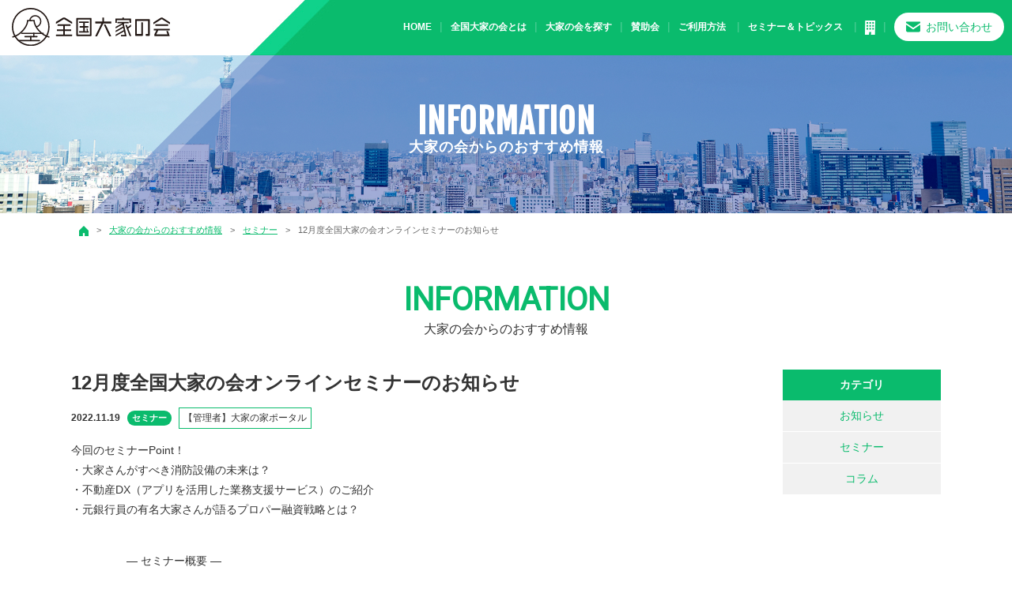

--- FILE ---
content_type: text/html; charset=UTF-8
request_url: https://www.ooyanokai.com/information/3530
body_size: 37423
content:
<!DOCTYPE html>
<html lang="ja">
<head>
    <!-- Global site tag (gtag.js) - Google Analytics -->
    <script async src="https://www.googletagmanager.com/gtag/js?id=G-99D89KR531"></script>
    <script>
    window.dataLayer = window.dataLayer || [];
    function gtag(){dataLayer.push(arguments);}
    gtag('js', new Date());

    gtag('config', 'G-99D89KR531');
    </script>

	<meta charset="utf-8">
	<meta http-equiv="x-ua-compatible" content="ie=edge">
    
    	<meta name="viewport" content="width=device-width, initial-scale=1">
	<meta name="format-detection" content="telephone=no">
    <link rel="shortcut icon" href="https://www.ooyanokai.com/wp-content/themes/ooyanokai-theme/assets/images/common/favicon.ico">
	<link rel="stylesheet" href="https://www.ooyanokai.com/wp-content/themes/ooyanokai-theme/assets/css/style.css">
	<link rel="stylesheet" href="https://www.ooyanokai.com/wp-content/themes/ooyanokai-theme/assets/css/drawer.css">
    <link rel="stylesheet" href="//cdnjs.cloudflare.com/ajax/libs/animate.css/3.5.2/animate.min.css">
    	<style>img:is([sizes="auto" i], [sizes^="auto," i]) { contain-intrinsic-size: 3000px 1500px }</style>
	
		<!-- All in One SEO 4.9.3 - aioseo.com -->
		<title>12月度全国大家の会オンラインセミナーのお知らせ - 全国大家の会</title>
	<meta name="description" content="今回のセミナーPoint！・大家さんがすべき消防設備の未来は？・不動産DX（アプリを活用した業務支援サービス）" />
	<meta name="robots" content="max-image-preview:large" />
	<meta name="author" content="【管理者】大家の家ポータル"/>
	<link rel="canonical" href="https://www.ooyanokai.com/information/3530" />
	<meta name="generator" content="All in One SEO (AIOSEO) 4.9.3" />
		<meta property="og:locale" content="ja_JP" />
		<meta property="og:site_name" content="全国大家の会 -" />
		<meta property="og:type" content="article" />
		<meta property="og:title" content="12月度全国大家の会オンラインセミナーのお知らせ - 全国大家の会" />
		<meta property="og:description" content="今回のセミナーPoint！・大家さんがすべき消防設備の未来は？・不動産DX（アプリを活用した業務支援サービス）" />
		<meta property="og:url" content="https://www.ooyanokai.com/information/3530" />
		<meta property="article:published_time" content="2022-11-19T07:14:51+00:00" />
		<meta property="article:modified_time" content="2022-11-19T07:14:51+00:00" />
		<meta name="twitter:card" content="summary" />
		<meta name="twitter:title" content="12月度全国大家の会オンラインセミナーのお知らせ - 全国大家の会" />
		<meta name="twitter:description" content="今回のセミナーPoint！・大家さんがすべき消防設備の未来は？・不動産DX（アプリを活用した業務支援サービス）" />
		<script type="application/ld+json" class="aioseo-schema">
			{"@context":"https:\/\/schema.org","@graph":[{"@type":"BreadcrumbList","@id":"https:\/\/www.ooyanokai.com\/information\/3530#breadcrumblist","itemListElement":[{"@type":"ListItem","@id":"https:\/\/www.ooyanokai.com#listItem","position":1,"name":"\u30db\u30fc\u30e0","item":"https:\/\/www.ooyanokai.com","nextItem":{"@type":"ListItem","@id":"https:\/\/www.ooyanokai.com\/information#listItem","name":"\u5927\u5bb6\u306e\u4f1a\u304b\u3089\u306e\u304a\u3059\u3059\u3081\u60c5\u5831"}},{"@type":"ListItem","@id":"https:\/\/www.ooyanokai.com\/information#listItem","position":2,"name":"\u5927\u5bb6\u306e\u4f1a\u304b\u3089\u306e\u304a\u3059\u3059\u3081\u60c5\u5831","item":"https:\/\/www.ooyanokai.com\/information","nextItem":{"@type":"ListItem","@id":"https:\/\/www.ooyanokai.com\/information\/information_cat\/seminar#listItem","name":"\u30bb\u30df\u30ca\u30fc"},"previousItem":{"@type":"ListItem","@id":"https:\/\/www.ooyanokai.com#listItem","name":"\u30db\u30fc\u30e0"}},{"@type":"ListItem","@id":"https:\/\/www.ooyanokai.com\/information\/information_cat\/seminar#listItem","position":3,"name":"\u30bb\u30df\u30ca\u30fc","item":"https:\/\/www.ooyanokai.com\/information\/information_cat\/seminar","nextItem":{"@type":"ListItem","@id":"https:\/\/www.ooyanokai.com\/information\/3530#listItem","name":"12\u6708\u5ea6\u5168\u56fd\u5927\u5bb6\u306e\u4f1a\u30aa\u30f3\u30e9\u30a4\u30f3\u30bb\u30df\u30ca\u30fc\u306e\u304a\u77e5\u3089\u305b"},"previousItem":{"@type":"ListItem","@id":"https:\/\/www.ooyanokai.com\/information#listItem","name":"\u5927\u5bb6\u306e\u4f1a\u304b\u3089\u306e\u304a\u3059\u3059\u3081\u60c5\u5831"}},{"@type":"ListItem","@id":"https:\/\/www.ooyanokai.com\/information\/3530#listItem","position":4,"name":"12\u6708\u5ea6\u5168\u56fd\u5927\u5bb6\u306e\u4f1a\u30aa\u30f3\u30e9\u30a4\u30f3\u30bb\u30df\u30ca\u30fc\u306e\u304a\u77e5\u3089\u305b","previousItem":{"@type":"ListItem","@id":"https:\/\/www.ooyanokai.com\/information\/information_cat\/seminar#listItem","name":"\u30bb\u30df\u30ca\u30fc"}}]},{"@type":"Organization","@id":"https:\/\/www.ooyanokai.com\/#organization","name":"\u5168\u56fd\u5927\u5bb6\u306e\u4f1a","url":"https:\/\/www.ooyanokai.com\/"},{"@type":"Person","@id":"https:\/\/www.ooyanokai.com\/archives\/author\/ooyanokai#author","url":"https:\/\/www.ooyanokai.com\/archives\/author\/ooyanokai","name":"\u3010\u7ba1\u7406\u8005\u3011\u5927\u5bb6\u306e\u5bb6\u30dd\u30fc\u30bf\u30eb","image":{"@type":"ImageObject","@id":"https:\/\/www.ooyanokai.com\/information\/3530#authorImage","url":"https:\/\/secure.gravatar.com\/avatar\/ed34d29e23d04a2494bebd1cb1eb03ad?s=96&d=mm&r=g","width":96,"height":96,"caption":"\u3010\u7ba1\u7406\u8005\u3011\u5927\u5bb6\u306e\u5bb6\u30dd\u30fc\u30bf\u30eb"}},{"@type":"WebPage","@id":"https:\/\/www.ooyanokai.com\/information\/3530#webpage","url":"https:\/\/www.ooyanokai.com\/information\/3530","name":"12\u6708\u5ea6\u5168\u56fd\u5927\u5bb6\u306e\u4f1a\u30aa\u30f3\u30e9\u30a4\u30f3\u30bb\u30df\u30ca\u30fc\u306e\u304a\u77e5\u3089\u305b - \u5168\u56fd\u5927\u5bb6\u306e\u4f1a","description":"\u4eca\u56de\u306e\u30bb\u30df\u30ca\u30fcPoint\uff01\u30fb\u5927\u5bb6\u3055\u3093\u304c\u3059\u3079\u304d\u6d88\u9632\u8a2d\u5099\u306e\u672a\u6765\u306f\uff1f\u30fb\u4e0d\u52d5\u7523DX\uff08\u30a2\u30d7\u30ea\u3092\u6d3b\u7528\u3057\u305f\u696d\u52d9\u652f\u63f4\u30b5\u30fc\u30d3\u30b9\uff09","inLanguage":"ja","isPartOf":{"@id":"https:\/\/www.ooyanokai.com\/#website"},"breadcrumb":{"@id":"https:\/\/www.ooyanokai.com\/information\/3530#breadcrumblist"},"author":{"@id":"https:\/\/www.ooyanokai.com\/archives\/author\/ooyanokai#author"},"creator":{"@id":"https:\/\/www.ooyanokai.com\/archives\/author\/ooyanokai#author"},"image":{"@type":"ImageObject","url":"https:\/\/www.ooyanokai.com\/wp-content\/uploads\/2022\/11\/7f1a3d66053fc135deea8123cb79c42e.png","@id":"https:\/\/www.ooyanokai.com\/information\/3530\/#mainImage","width":1080,"height":1080},"primaryImageOfPage":{"@id":"https:\/\/www.ooyanokai.com\/information\/3530#mainImage"},"datePublished":"2022-11-19T07:14:51+00:00","dateModified":"2022-11-19T07:14:51+00:00"},{"@type":"WebSite","@id":"https:\/\/www.ooyanokai.com\/#website","url":"https:\/\/www.ooyanokai.com\/","name":"\u5168\u56fd\u5927\u5bb6\u306e\u4f1a","inLanguage":"ja","publisher":{"@id":"https:\/\/www.ooyanokai.com\/#organization"}}]}
		</script>
		<!-- All in One SEO -->

<link rel='dns-prefetch' href='//ajax.googleapis.com' />
<script>
/* <![CDATA[ */
window._wpemojiSettings = {"baseUrl":"https:\/\/s.w.org\/images\/core\/emoji\/15.0.3\/72x72\/","ext":".png","svgUrl":"https:\/\/s.w.org\/images\/core\/emoji\/15.0.3\/svg\/","svgExt":".svg","source":{"concatemoji":"https:\/\/www.ooyanokai.com\/wp-includes\/js\/wp-emoji-release.min.js?ver=6.7.4"}};
/*! This file is auto-generated */
!function(i,n){var o,s,e;function c(e){try{var t={supportTests:e,timestamp:(new Date).valueOf()};sessionStorage.setItem(o,JSON.stringify(t))}catch(e){}}function p(e,t,n){e.clearRect(0,0,e.canvas.width,e.canvas.height),e.fillText(t,0,0);var t=new Uint32Array(e.getImageData(0,0,e.canvas.width,e.canvas.height).data),r=(e.clearRect(0,0,e.canvas.width,e.canvas.height),e.fillText(n,0,0),new Uint32Array(e.getImageData(0,0,e.canvas.width,e.canvas.height).data));return t.every(function(e,t){return e===r[t]})}function u(e,t,n){switch(t){case"flag":return n(e,"\ud83c\udff3\ufe0f\u200d\u26a7\ufe0f","\ud83c\udff3\ufe0f\u200b\u26a7\ufe0f")?!1:!n(e,"\ud83c\uddfa\ud83c\uddf3","\ud83c\uddfa\u200b\ud83c\uddf3")&&!n(e,"\ud83c\udff4\udb40\udc67\udb40\udc62\udb40\udc65\udb40\udc6e\udb40\udc67\udb40\udc7f","\ud83c\udff4\u200b\udb40\udc67\u200b\udb40\udc62\u200b\udb40\udc65\u200b\udb40\udc6e\u200b\udb40\udc67\u200b\udb40\udc7f");case"emoji":return!n(e,"\ud83d\udc26\u200d\u2b1b","\ud83d\udc26\u200b\u2b1b")}return!1}function f(e,t,n){var r="undefined"!=typeof WorkerGlobalScope&&self instanceof WorkerGlobalScope?new OffscreenCanvas(300,150):i.createElement("canvas"),a=r.getContext("2d",{willReadFrequently:!0}),o=(a.textBaseline="top",a.font="600 32px Arial",{});return e.forEach(function(e){o[e]=t(a,e,n)}),o}function t(e){var t=i.createElement("script");t.src=e,t.defer=!0,i.head.appendChild(t)}"undefined"!=typeof Promise&&(o="wpEmojiSettingsSupports",s=["flag","emoji"],n.supports={everything:!0,everythingExceptFlag:!0},e=new Promise(function(e){i.addEventListener("DOMContentLoaded",e,{once:!0})}),new Promise(function(t){var n=function(){try{var e=JSON.parse(sessionStorage.getItem(o));if("object"==typeof e&&"number"==typeof e.timestamp&&(new Date).valueOf()<e.timestamp+604800&&"object"==typeof e.supportTests)return e.supportTests}catch(e){}return null}();if(!n){if("undefined"!=typeof Worker&&"undefined"!=typeof OffscreenCanvas&&"undefined"!=typeof URL&&URL.createObjectURL&&"undefined"!=typeof Blob)try{var e="postMessage("+f.toString()+"("+[JSON.stringify(s),u.toString(),p.toString()].join(",")+"));",r=new Blob([e],{type:"text/javascript"}),a=new Worker(URL.createObjectURL(r),{name:"wpTestEmojiSupports"});return void(a.onmessage=function(e){c(n=e.data),a.terminate(),t(n)})}catch(e){}c(n=f(s,u,p))}t(n)}).then(function(e){for(var t in e)n.supports[t]=e[t],n.supports.everything=n.supports.everything&&n.supports[t],"flag"!==t&&(n.supports.everythingExceptFlag=n.supports.everythingExceptFlag&&n.supports[t]);n.supports.everythingExceptFlag=n.supports.everythingExceptFlag&&!n.supports.flag,n.DOMReady=!1,n.readyCallback=function(){n.DOMReady=!0}}).then(function(){return e}).then(function(){var e;n.supports.everything||(n.readyCallback(),(e=n.source||{}).concatemoji?t(e.concatemoji):e.wpemoji&&e.twemoji&&(t(e.twemoji),t(e.wpemoji)))}))}((window,document),window._wpemojiSettings);
/* ]]> */
</script>
<link rel='stylesheet' id='wp-color-picker-css' href='https://www.ooyanokai.com/wp-admin/css/color-picker.min.css?ver=6.7.4' media='all' />
<style id='wp-emoji-styles-inline-css' type='text/css'>

	img.wp-smiley, img.emoji {
		display: inline !important;
		border: none !important;
		box-shadow: none !important;
		height: 1em !important;
		width: 1em !important;
		margin: 0 0.07em !important;
		vertical-align: -0.1em !important;
		background: none !important;
		padding: 0 !important;
	}
</style>
<link rel='stylesheet' id='aioseo/css/src/vue/standalone/blocks/table-of-contents/global.scss-css' href='https://www.ooyanokai.com/wp-content/plugins/all-in-one-seo-pack/dist/Lite/assets/css/table-of-contents/global.e90f6d47.css?ver=4.9.3' media='all' />
<style id='classic-theme-styles-inline-css' type='text/css'>
/*! This file is auto-generated */
.wp-block-button__link{color:#fff;background-color:#32373c;border-radius:9999px;box-shadow:none;text-decoration:none;padding:calc(.667em + 2px) calc(1.333em + 2px);font-size:1.125em}.wp-block-file__button{background:#32373c;color:#fff;text-decoration:none}
</style>
<style id='global-styles-inline-css' type='text/css'>
:root{--wp--preset--aspect-ratio--square: 1;--wp--preset--aspect-ratio--4-3: 4/3;--wp--preset--aspect-ratio--3-4: 3/4;--wp--preset--aspect-ratio--3-2: 3/2;--wp--preset--aspect-ratio--2-3: 2/3;--wp--preset--aspect-ratio--16-9: 16/9;--wp--preset--aspect-ratio--9-16: 9/16;--wp--preset--color--black: #000000;--wp--preset--color--cyan-bluish-gray: #abb8c3;--wp--preset--color--white: #ffffff;--wp--preset--color--pale-pink: #f78da7;--wp--preset--color--vivid-red: #cf2e2e;--wp--preset--color--luminous-vivid-orange: #ff6900;--wp--preset--color--luminous-vivid-amber: #fcb900;--wp--preset--color--light-green-cyan: #7bdcb5;--wp--preset--color--vivid-green-cyan: #00d084;--wp--preset--color--pale-cyan-blue: #8ed1fc;--wp--preset--color--vivid-cyan-blue: #0693e3;--wp--preset--color--vivid-purple: #9b51e0;--wp--preset--gradient--vivid-cyan-blue-to-vivid-purple: linear-gradient(135deg,rgba(6,147,227,1) 0%,rgb(155,81,224) 100%);--wp--preset--gradient--light-green-cyan-to-vivid-green-cyan: linear-gradient(135deg,rgb(122,220,180) 0%,rgb(0,208,130) 100%);--wp--preset--gradient--luminous-vivid-amber-to-luminous-vivid-orange: linear-gradient(135deg,rgba(252,185,0,1) 0%,rgba(255,105,0,1) 100%);--wp--preset--gradient--luminous-vivid-orange-to-vivid-red: linear-gradient(135deg,rgba(255,105,0,1) 0%,rgb(207,46,46) 100%);--wp--preset--gradient--very-light-gray-to-cyan-bluish-gray: linear-gradient(135deg,rgb(238,238,238) 0%,rgb(169,184,195) 100%);--wp--preset--gradient--cool-to-warm-spectrum: linear-gradient(135deg,rgb(74,234,220) 0%,rgb(151,120,209) 20%,rgb(207,42,186) 40%,rgb(238,44,130) 60%,rgb(251,105,98) 80%,rgb(254,248,76) 100%);--wp--preset--gradient--blush-light-purple: linear-gradient(135deg,rgb(255,206,236) 0%,rgb(152,150,240) 100%);--wp--preset--gradient--blush-bordeaux: linear-gradient(135deg,rgb(254,205,165) 0%,rgb(254,45,45) 50%,rgb(107,0,62) 100%);--wp--preset--gradient--luminous-dusk: linear-gradient(135deg,rgb(255,203,112) 0%,rgb(199,81,192) 50%,rgb(65,88,208) 100%);--wp--preset--gradient--pale-ocean: linear-gradient(135deg,rgb(255,245,203) 0%,rgb(182,227,212) 50%,rgb(51,167,181) 100%);--wp--preset--gradient--electric-grass: linear-gradient(135deg,rgb(202,248,128) 0%,rgb(113,206,126) 100%);--wp--preset--gradient--midnight: linear-gradient(135deg,rgb(2,3,129) 0%,rgb(40,116,252) 100%);--wp--preset--font-size--small: 13px;--wp--preset--font-size--medium: 20px;--wp--preset--font-size--large: 36px;--wp--preset--font-size--x-large: 42px;--wp--preset--spacing--20: 0.44rem;--wp--preset--spacing--30: 0.67rem;--wp--preset--spacing--40: 1rem;--wp--preset--spacing--50: 1.5rem;--wp--preset--spacing--60: 2.25rem;--wp--preset--spacing--70: 3.38rem;--wp--preset--spacing--80: 5.06rem;--wp--preset--shadow--natural: 6px 6px 9px rgba(0, 0, 0, 0.2);--wp--preset--shadow--deep: 12px 12px 50px rgba(0, 0, 0, 0.4);--wp--preset--shadow--sharp: 6px 6px 0px rgba(0, 0, 0, 0.2);--wp--preset--shadow--outlined: 6px 6px 0px -3px rgba(255, 255, 255, 1), 6px 6px rgba(0, 0, 0, 1);--wp--preset--shadow--crisp: 6px 6px 0px rgba(0, 0, 0, 1);}:where(.is-layout-flex){gap: 0.5em;}:where(.is-layout-grid){gap: 0.5em;}body .is-layout-flex{display: flex;}.is-layout-flex{flex-wrap: wrap;align-items: center;}.is-layout-flex > :is(*, div){margin: 0;}body .is-layout-grid{display: grid;}.is-layout-grid > :is(*, div){margin: 0;}:where(.wp-block-columns.is-layout-flex){gap: 2em;}:where(.wp-block-columns.is-layout-grid){gap: 2em;}:where(.wp-block-post-template.is-layout-flex){gap: 1.25em;}:where(.wp-block-post-template.is-layout-grid){gap: 1.25em;}.has-black-color{color: var(--wp--preset--color--black) !important;}.has-cyan-bluish-gray-color{color: var(--wp--preset--color--cyan-bluish-gray) !important;}.has-white-color{color: var(--wp--preset--color--white) !important;}.has-pale-pink-color{color: var(--wp--preset--color--pale-pink) !important;}.has-vivid-red-color{color: var(--wp--preset--color--vivid-red) !important;}.has-luminous-vivid-orange-color{color: var(--wp--preset--color--luminous-vivid-orange) !important;}.has-luminous-vivid-amber-color{color: var(--wp--preset--color--luminous-vivid-amber) !important;}.has-light-green-cyan-color{color: var(--wp--preset--color--light-green-cyan) !important;}.has-vivid-green-cyan-color{color: var(--wp--preset--color--vivid-green-cyan) !important;}.has-pale-cyan-blue-color{color: var(--wp--preset--color--pale-cyan-blue) !important;}.has-vivid-cyan-blue-color{color: var(--wp--preset--color--vivid-cyan-blue) !important;}.has-vivid-purple-color{color: var(--wp--preset--color--vivid-purple) !important;}.has-black-background-color{background-color: var(--wp--preset--color--black) !important;}.has-cyan-bluish-gray-background-color{background-color: var(--wp--preset--color--cyan-bluish-gray) !important;}.has-white-background-color{background-color: var(--wp--preset--color--white) !important;}.has-pale-pink-background-color{background-color: var(--wp--preset--color--pale-pink) !important;}.has-vivid-red-background-color{background-color: var(--wp--preset--color--vivid-red) !important;}.has-luminous-vivid-orange-background-color{background-color: var(--wp--preset--color--luminous-vivid-orange) !important;}.has-luminous-vivid-amber-background-color{background-color: var(--wp--preset--color--luminous-vivid-amber) !important;}.has-light-green-cyan-background-color{background-color: var(--wp--preset--color--light-green-cyan) !important;}.has-vivid-green-cyan-background-color{background-color: var(--wp--preset--color--vivid-green-cyan) !important;}.has-pale-cyan-blue-background-color{background-color: var(--wp--preset--color--pale-cyan-blue) !important;}.has-vivid-cyan-blue-background-color{background-color: var(--wp--preset--color--vivid-cyan-blue) !important;}.has-vivid-purple-background-color{background-color: var(--wp--preset--color--vivid-purple) !important;}.has-black-border-color{border-color: var(--wp--preset--color--black) !important;}.has-cyan-bluish-gray-border-color{border-color: var(--wp--preset--color--cyan-bluish-gray) !important;}.has-white-border-color{border-color: var(--wp--preset--color--white) !important;}.has-pale-pink-border-color{border-color: var(--wp--preset--color--pale-pink) !important;}.has-vivid-red-border-color{border-color: var(--wp--preset--color--vivid-red) !important;}.has-luminous-vivid-orange-border-color{border-color: var(--wp--preset--color--luminous-vivid-orange) !important;}.has-luminous-vivid-amber-border-color{border-color: var(--wp--preset--color--luminous-vivid-amber) !important;}.has-light-green-cyan-border-color{border-color: var(--wp--preset--color--light-green-cyan) !important;}.has-vivid-green-cyan-border-color{border-color: var(--wp--preset--color--vivid-green-cyan) !important;}.has-pale-cyan-blue-border-color{border-color: var(--wp--preset--color--pale-cyan-blue) !important;}.has-vivid-cyan-blue-border-color{border-color: var(--wp--preset--color--vivid-cyan-blue) !important;}.has-vivid-purple-border-color{border-color: var(--wp--preset--color--vivid-purple) !important;}.has-vivid-cyan-blue-to-vivid-purple-gradient-background{background: var(--wp--preset--gradient--vivid-cyan-blue-to-vivid-purple) !important;}.has-light-green-cyan-to-vivid-green-cyan-gradient-background{background: var(--wp--preset--gradient--light-green-cyan-to-vivid-green-cyan) !important;}.has-luminous-vivid-amber-to-luminous-vivid-orange-gradient-background{background: var(--wp--preset--gradient--luminous-vivid-amber-to-luminous-vivid-orange) !important;}.has-luminous-vivid-orange-to-vivid-red-gradient-background{background: var(--wp--preset--gradient--luminous-vivid-orange-to-vivid-red) !important;}.has-very-light-gray-to-cyan-bluish-gray-gradient-background{background: var(--wp--preset--gradient--very-light-gray-to-cyan-bluish-gray) !important;}.has-cool-to-warm-spectrum-gradient-background{background: var(--wp--preset--gradient--cool-to-warm-spectrum) !important;}.has-blush-light-purple-gradient-background{background: var(--wp--preset--gradient--blush-light-purple) !important;}.has-blush-bordeaux-gradient-background{background: var(--wp--preset--gradient--blush-bordeaux) !important;}.has-luminous-dusk-gradient-background{background: var(--wp--preset--gradient--luminous-dusk) !important;}.has-pale-ocean-gradient-background{background: var(--wp--preset--gradient--pale-ocean) !important;}.has-electric-grass-gradient-background{background: var(--wp--preset--gradient--electric-grass) !important;}.has-midnight-gradient-background{background: var(--wp--preset--gradient--midnight) !important;}.has-small-font-size{font-size: var(--wp--preset--font-size--small) !important;}.has-medium-font-size{font-size: var(--wp--preset--font-size--medium) !important;}.has-large-font-size{font-size: var(--wp--preset--font-size--large) !important;}.has-x-large-font-size{font-size: var(--wp--preset--font-size--x-large) !important;}
:where(.wp-block-post-template.is-layout-flex){gap: 1.25em;}:where(.wp-block-post-template.is-layout-grid){gap: 1.25em;}
:where(.wp-block-columns.is-layout-flex){gap: 2em;}:where(.wp-block-columns.is-layout-grid){gap: 2em;}
:root :where(.wp-block-pullquote){font-size: 1.5em;line-height: 1.6;}
</style>
<link rel='stylesheet' id='UserAccessManagerLoginForm-css' href='https://www.ooyanokai.com/wp-content/plugins/user-access-manager/assets/css/uamLoginForm.css?ver=2.2.25' media='screen' />
<script src="//ajax.googleapis.com/ajax/libs/jquery/3.3.1/jquery.min.js?ver=3.3.1" id="jquery-js"></script>
<link rel="EditURI" type="application/rsd+xml" title="RSD" href="https://www.ooyanokai.com/xmlrpc.php?rsd" />
<meta name="generator" content="WordPress 6.7.4" />
<link rel='shortlink' href='https://www.ooyanokai.com/?p=3530' />
<link rel="alternate" title="oEmbed (JSON)" type="application/json+oembed" href="https://www.ooyanokai.com/wp-json/oembed/1.0/embed?url=https%3A%2F%2Fwww.ooyanokai.com%2Finformation%2F3530" />
<link rel="alternate" title="oEmbed (XML)" type="text/xml+oembed" href="https://www.ooyanokai.com/wp-json/oembed/1.0/embed?url=https%3A%2F%2Fwww.ooyanokai.com%2Finformation%2F3530&#038;format=xml" />
</head>

<body class="drawer drawer--right">

<!-- <div class="modal__overlay">
    <div class="modal__main">
        <figure><a href="https://www.ooyanokai.com/seminar/2104/"><img src="https://www.ooyanokai.com/wp-content/themes/ooyanokai-theme/assets/images/common/bnr_seminar.jpg" alt="全国大家の会セミナー"></a></figure>

        <div class="modal__main-close"></div>
    </div>
</div> -->

<button type="button" class="drawer-toggle drawer-hamburger">
<span class="sr-only">toggle navigation</span>
<span class="drawer-hamburger-icon"></span>
</button>
<nav class="drawer-nav" role="navigation">
<ul class="drawer-menu">
	<li class="drawer-brand"><img src="https://www.ooyanokai.com/wp-content/themes/ooyanokai-theme/assets/images/common/logo.svg" alt="全国大家の会" width="200"></li>
	<li><a href="https://www.ooyanokai.com/" class="drawer-menu-item">HOME</a></li>
	<li><a href="https://www.ooyanokai.com/about/" class="drawer-menu-item">全国大家の会とは</a></li>
	<li><a href="https://www.ooyanokai.com/ooyanokai/" class="drawer-menu-item">大家の会を探す</a></li>
	<li><a href="https://www.ooyanokai.com/sponsor/" class="drawer-menu-item">賛助会</a></li>
	<li class="drawer-dropdown"><a class="drawer-menu-item" href="#" data-toggle="dropdown" role="button" aria-expanded="false">ご利用方法<span class="drawer-caret"></span></a>
		<ul class="drawer-dropdown-menu">
			<li><a href="https://www.ooyanokai.com/join/" class="drawer-dropdown-menu-item">各大家の会入会希望の方へ</a></li>
			<li><a href="https://www.ooyanokai.com/contact/" class="drawer-dropdown-menu-item">賛助会掲載について </a></li>
		</ul>
	</li>
	<li class="drawer-dropdown"><a class="drawer-menu-item" href="#" data-toggle="dropdown" role="button" aria-expanded="false">セミナー＆トピックス<span class="drawer-caret"></span></a>
		<ul class="drawer-dropdown-menu">
			<li><a href="https://www.ooyanokai.com/seminar/" class="drawer-dropdown-menu-item">セミナー</a></li>
			<li><a href="https://www.ooyanokai.com/information/" class="drawer-dropdown-menu-item">おすすめ情報 </a></li>
			<li><a href="https://www.ooyanokai.com/news/" class="drawer-dropdown-menu-item">運営者からの情報 </a></li>
			<li><a href="https://www.ooyanokai.com/movie/" class="drawer-dropdown-menu-item">動画チャンネル </a></li>
		</ul>
	</li>
	<li><a href="https://www.ooyanokai.com/company/" class="drawer-menu-item">会社案内</a></li>
    <li><a href="https://www.ooyanokai.com/terms/" class="drawer-menu-item">利用規約</a></li>
    <li><a href="https://www.ooyanokai.com/privacy/" class="drawer-menu-item">プライバシーポリシー</a></li>
	<li><a href="https://www.ooyanokai.com/contact/" class="drawer-menu-item">お問い合わせ</a></li>
</ul>
</nav>

<!-- ▽header -->
<header id="header" role="banner">
	<div id="contact_fix_btn">
        <ul>
            <li class="__contact">
                <a href="https://www.ooyanokai.com/contact/">
                    <span class="pc">賛助会掲載募集はこちら</span>
                    <span class="sp"><img src="https://www.ooyanokai.com/wp-content/themes/ooyanokai-theme/assets/images/common/icon_mail.png" alt="賛助会掲載募集はこちら"></span>
                </a>
            </li>
            <li class="ico __line"><a href="https://lin.ee/2yraAAa" target="_blank" rel="noopener noreferrer"><img src="https://www.ooyanokai.com/wp-content/themes/ooyanokai-theme/assets/images/common/icon_line.png" alt="LINE"></a></li>
            <li class="ico __twitter"><a href="https://twitter.com/zenkoku_ooya" target="_blank" rel="noopener noreferrer"><img src="https://www.ooyanokai.com/wp-content/themes/ooyanokai-theme/assets/images/common/icon_twitter.png" alt="Twitter"></a></li>
            <li class="ico __facebook"><a href="https://www.facebook.com/103981854680429/" target="_blank" rel="noopener noreferrer"><img src="https://www.ooyanokai.com/wp-content/themes/ooyanokai-theme/assets/images/common/fb.png" alt="facebook"></a></li>
            <li class="ico __instagrram"><a href="https://www.instagram.com/zenkoku_ooya/" target="_blank" rel="noopener noreferrer"><img src="https://www.ooyanokai.com/wp-content/themes/ooyanokai-theme/assets/images/common/insta.png" alt="instagrram"></a></li>
            <li class="ico __youTube"><a href="https://youtube.com/channel/UCSOzUJ_hxiljh83gzL9SEHg" target="_blank" rel="noopener noreferrer"><img src="https://www.ooyanokai.com/wp-content/themes/ooyanokai-theme/assets/images/common/icon_youtube.png" alt="YouTube"></a></li>
        </ul>
    </div>
	<article class="clearfix">
        <h1 class="logo"><a href="https://www.ooyanokai.com/"><img src="https://www.ooyanokai.com/wp-content/themes/ooyanokai-theme/assets/images/common/logo.svg" alt="全国大家の会" width="200"></a></h1>
        <div class="contact_btn"><a href="https://www.ooyanokai.com/contact/">お問い合わせ</a></div>
        <nav class="gnav">
            <ul>
                <li><a href="https://www.ooyanokai.com/">HOME</a></li>
                <li><a href="https://www.ooyanokai.com/about/">全国大家の会とは</a></li>
                <li><a href="https://www.ooyanokai.com/ooyanokai/">大家の会を探す</a></li>
                <li><a href="https://www.ooyanokai.com/sponsor/">賛助会</a></li>
                <li><a href="https://www.ooyanokai.com/howto/">ご利用方法</a>
                    <ul class="child">
                        <li><a href="https://www.ooyanokai.com/join/">各大家の会入会希望の方へ</a></li>
                        <li><a href="https://www.ooyanokai.com/contact/">賛助会掲載について </a></li>
                    </ul>
                </li>
                <li><a href="#">セミナー＆トピックス</a>
                    <ul class="child">
                        <li><a href="https://www.ooyanokai.com/seminar/">セミナー </a></li>
                        <li><a href="https://www.ooyanokai.com/information/">おすすめ情報 </a></li>
                        <li><a href="https://www.ooyanokai.com/news/">運営者からの情報 </a></li>
                        <li><a href="https://www.ooyanokai.com/movie/">動画チャンネル </a></li>
                    </ul>
                </li>
                <li><a href="https://www.ooyanokai.com/company/"><img src="https://www.ooyanokai.com/wp-content/themes/ooyanokai-theme/assets/images/common/hd_icon_company.png" alt="会社案内"></a></li>
                <!-- <li><a href="https://www.ooyanokai.com/news/"><img src="https://www.ooyanokai.com/wp-content/themes/ooyanokai-theme/assets/images/common/hd_icon_news.png" alt="お知らせ"></a></li> -->
            </ul>
        </nav>
    </article>
</header>
<!-- ▲header -->
    
    <!-- ▽subimg -->
<div class="subimg">
	<div class="inner">
		<h2><span>information</span>大家の会からのおすすめ情報</h2>
	</div>
</div>
<!-- ▲subimg -->
    <article class="bread_crumb_list"><ol class="bread_crumb"><li><a href="https://www.ooyanokai.com"><img src="https://www.ooyanokai.com/wp-content/themes/ooyanokai-theme/assets/images/common/home.png" alt=""></a></li><li><a href="https://www.ooyanokai.com/information">大家の会からのおすすめ情報</a></li><li><a href="https://www.ooyanokai.com/information/information_cat/seminar">セミナー</a></li><li>12月度全国大家の会オンラインセミナーのお知らせ</li></ol></article>    
<article class="content-block">
    
<!-- ▽contents -->
<div id="content-sub">
<section class="container-content" id="contNews">
    <div class="inner flex column">
                <h3 class="mt0"><span>INFORMATION</span><br>大家の会からのおすすめ情報</h3>
            <div class="news-list">
            <h4>12月度全国大家の会オンラインセミナーのお知らせ</h4>
            <div class="news-txt">
                <time>2022.11.19</time>
                <span class="cat">セミナー</span>                <p class="ooya"><a href="">【管理者】大家の家ポータル</a></p>
                <div class="news-body">
					<p><span style="font-family: arial, helvetica, sans-serif;">今回のセミナーPoint！</span><br /><span style="font-family: arial, helvetica, sans-serif;">・大家さんがすべき消防設備の未来は？</span><br /><span style="font-family: arial, helvetica, sans-serif;">・不動産DX（アプリを活用した業務支援サービス）のご紹介</span><br /><span style="font-family: arial, helvetica, sans-serif;">・元銀行員の有名大家さんが語るプロパー融資戦略とは？</span><br /><span style="font-family: arial, helvetica, sans-serif;">　　　　　　</span></p>
<p><span style="font-family: arial, helvetica, sans-serif;">　　　　　&#8212; セミナー概要 &#8212;</span></p>
<p><span style="font-family: arial, helvetica, sans-serif;">【日時】</span><br /><span style="font-family: arial, helvetica, sans-serif;">12月17日（土）10:00～12:30</span><br /><span style="font-family: arial, helvetica, sans-serif;">【会場】</span><br /><span style="font-family: arial, helvetica, sans-serif;">zoom</span><br /><span style="font-family: arial, helvetica, sans-serif;">【セミナー内容】　</span><br /><span style="font-family: arial, helvetica, sans-serif;">　開場　9：30~</span></p>
<p><span style="font-family: arial, helvetica, sans-serif;">◆第1部：10:00～10:30</span><br /><span style="font-family: arial, helvetica, sans-serif;">　入居者の命を守れ！</span><br /><span style="font-family: arial, helvetica, sans-serif;">　「消防設備点検の”イマ”と”ミライ”」</span><br /><span style="font-family: arial, helvetica, sans-serif;">　＜講師＞</span><br /><span style="font-family: arial, helvetica, sans-serif;">　株式会社スマテン　野村 明弘 氏</span></p>
<p><span style="font-family: arial, helvetica, sans-serif;">◆第2部：10:30～11:00</span><br /><span style="font-family: arial, helvetica, sans-serif;">「大家さんが知っておくべき不動産DXとは」</span><br /><span style="font-family: arial, helvetica, sans-serif;">　＜講師＞</span><br /><span style="font-family: arial, helvetica, sans-serif;">　株式会社木全商店　木全 雅仁 氏</span></p>
<p><span style="font-family: arial, helvetica, sans-serif;">◆第3部：11:00～12:00</span><br /><span style="font-family: arial, helvetica, sans-serif;">　プロパー融資攻略セミナー</span><br /><span style="font-family: arial, helvetica, sans-serif;">　＜講師＞</span><br /><span style="font-family: arial, helvetica, sans-serif;">　半沢大家 氏</span></p>
<p><span style="font-family: arial, helvetica, sans-serif;">◆質疑応答・アンケート記入：12:00〜12:30</span></p>
<p><span style="font-family: arial, helvetica, sans-serif;">申し込みは下記のURLをタップ↓↓</span><br /><a href="https://docs.google.com/forms/d/e/1FAIpQLSdsnfWe0g3CGuZf_HPh_3jN-7Q22QwKWdu6fs15GXg9sATBuw/viewform?usp=sf_link"><span style="font-family: arial, helvetica, sans-serif;">https://docs.google.com/forms/d/e/1FAIpQLSdsnfWe0g3CGuZf_HPh_3jN-7Q22QwKWdu6fs15GXg9sATBuw/viewform?usp=sf_link</span></a></p>
                </div>
            </div>
        </div>
            <aside class="sidebar">
    <dl>
        <dt>カテゴリ</dt>
        <dd>
            <ul>
            	<li class="cat-item cat-item-164 cat-item-news"><a href="https://www.ooyanokai.com/information/information_cat/news">お知らせ</a>
</li>
	<li class="cat-item cat-item-165 cat-item-seminar"><a href="https://www.ooyanokai.com/information/information_cat/seminar">セミナー</a>
</li>
	<li class="cat-item cat-item-166 cat-item-column"><a href="https://www.ooyanokai.com/information/information_cat/column">コラム</a>
</li>
            </ul>
        </dd>
    </dl>
</aside>
    </div>
</section>

</div>
<!-- ▲contents -->

</article>
<!-- ▲content-block -->

<!-- ▽pagetop -->
<div id="totop">
    <a href="#"><img src="https://www.ooyanokai.com/wp-content/themes/ooyanokai-theme/assets/images/common/pagetop.png" alt="ページトップへ" width="50" height="50"></a>
</div>
<!-- ▲pagetop -->

<!-- ▽footer -->
<footer>
	<div id="footer" class="flex">
        <dl>
            <dt><img src="https://www.ooyanokai.com/wp-content/themes/ooyanokai-theme/assets/images/common/logo_foot.svg" alt="" width="240"></dt>
            <dd>〒460-0002<br>愛知県名古屋市中区丸の内３丁目10-12 202号室</dd>
        </dl>
        <nav class="flex">
            <ul>
                <li><a href="https://www.ooyanokai.com/">HOME</a></li>
                <li><a href="https://www.ooyanokai.com/about/">全国大家の会とは</a></li>
                <li><a href="https://www.ooyanokai.com/ooyanokai/">大家の会を探す</a></li>
                <li><a href="https://www.ooyanokai.com/sponsor/">賛助会</a></li>
            </ul>

            <ul>
                <li><a href="https://www.ooyanokai.com/company/">運営会社情報</a></li>
                <li><a href="https://www.ooyanokai.com/terms/">利用規約</a></li>
                <li><a href="https://www.ooyanokai.com/privacy/">プライバシーポリシー</a></li>
                <li><a href="https://www.ooyanokai.com/news/">ニュース＆トピックス</a></li>
                <li><a href="https://www.ooyanokai.com/contact/">お問い合わせ</a></li>
            </ul>

            <ul>
                <li><a href="#">ご利用方法</a>
                    <ul>
                        <li><a href="https://www.ooyanokai.com/join/" class="arrow">各大家の会入会希望の方へ</a></li>
                        <li><a href="https://www.ooyanokai.com/contact/" class="arrow">賛助会掲載について </a></li>
                    </ul>
                </li>
                <li><a href="#">セミナー＆トピックス</a>
                    <ul>
                        <li><a href="https://www.ooyanokai.com/seminar/" class="arrow">セミナー </a></li>
                        <li><a href="https://www.ooyanokai.com/information/" class="arrow">おすすめ情報</a></li>
                        <li><a href="https://www.ooyanokai.com/news/" class="arrow">運営者からの情報</a></li>
                        <li><a href="https://www.ooyanokai.com/movie/" class="arrow">動画チャンネル</a></li>
                    </ul>
                </li>
            </ul>
        </nav>
	</div>
	<div id="copyright">
		<address>Copyright © 大家の会ポータル All Rights Reserved.</address>
	</div>
</footer>
<!-- ▲footer -->

<script src="//cdnjs.cloudflare.com/ajax/libs/jquery-cookie/1.4.1/jquery.cookie.min.js"></script>
<script src="//cdnjs.cloudflare.com/ajax/libs/twitter-bootstrap/3.3.7/js/bootstrap.min.js"></script>
<script src="//cdnjs.cloudflare.com/ajax/libs/iScroll/5.1.3/iscroll.min.js"></script>
<script src="//cdnjs.cloudflare.com/ajax/libs/drawer/3.1.0/js/drawer.min.js"></script>
<script src="https://www.ooyanokai.com/wp-content/themes/ooyanokai-theme/assets/js/common.js"></script>
<script src="https://www.ooyanokai.com/wp-content/themes/ooyanokai-theme/assets/js/jquery.mousewheel.js"></script>
<script src="https://www.ooyanokai.com/wp-content/themes/ooyanokai-theme/assets/js/jquery.inview.min.js"></script>
<script>
	$(document).ready(function() {
		$('.drawer').drawer();
	});
</script>
</body>
</html>

--- FILE ---
content_type: text/css
request_url: https://www.ooyanokai.com/wp-content/themes/ooyanokai-theme/assets/css/style.css
body_size: 84696
content:
@charset "UTF-8";
/* CSS Document */
/* style */
/*=================================
	Initialization of style
===================================*/
/* Open Sans */
@import url(https://fonts.googleapis.com/css?family=Open+Sans);
@import url(https://fonts.googleapis.com/css?family=Lato);
@import url(https://fonts.googleapis.com/css?family=Roboto&display=swap);
/* Fjalla One */
@import url(https://fonts.googleapis.com/css?family=Fjalla+One|Open+Sans);
/* flexslider */
@import url(flexslider.css);
@import url(https://fonts.googleapis.com/earlyaccess/mplus1p.css);
.flex {
  display: -moz-flex;
  display: -webkit-box;
  display: -ms-flexbox;
  display: flex;
  -webkit-box-orient: horizontal;
  -webkit-box-direction: normal;
      -ms-flex-flow: row wrap;
          flex-flow: row wrap;
  -moz-justify-content: space-between;
  -webkit-box-pack: justify;
      -ms-flex-pack: justify;
          justify-content: space-between;
}

.flexno {
  display: -moz-flex;
  display: -webkit-box;
  display: -ms-flexbox;
  display: flex;
  -webkit-box-orient: horizontal;
  -webkit-box-direction: normal;
      -ms-flex-flow: row nowrap;
          flex-flow: row nowrap;
  -moz-justify-content: space-between;
  -webkit-box-pack: justify;
      -ms-flex-pack: justify;
          justify-content: space-between;
}

.flex-st {
  display: -moz-flex;
  display: -webkit-box;
  display: -ms-flexbox;
  display: flex;
  -webkit-box-orient: horizontal;
  -webkit-box-direction: normal;
      -ms-flex-flow: row wrap;
          flex-flow: row wrap;
  -moz-justify-content: flex-start;
  -webkit-box-pack: start;
      -ms-flex-pack: start;
          justify-content: flex-start;
}

.flexno-st {
  display: -moz-flex;
  display: -webkit-box;
  display: -ms-flexbox;
  display: flex;
  -webkit-box-orient: horizontal;
  -webkit-box-direction: normal;
      -ms-flex-flow: row nowrap;
          flex-flow: row nowrap;
  -moz-justify-content: flex-start;
  -webkit-box-pack: start;
      -ms-flex-pack: start;
          justify-content: flex-start;
}

.font-yugo {
  font-family: "游ゴシック体", YuGothic, "游ゴシック", "Yu Gothic", "メイリオ", Meiryo, "ＭＳ Ｐゴシック", "MS PGothic", sans-serif;
}

.img100 {
  width: 100%;
  height: auto;
}

@media screen and (max-width: 768px) {
  .md100 {
    width: 100%;
    height: auto;
  }
}

/* 基本定義 */
body {
  margin: 0;
  padding: 0;
  color: #333333;
  font-family: "Mplus 1p", sans-serif;
  font-size: 15px;
  line-height: 150%;
  text-align: center;
  box-sizing: border-box;
  -moz-box-sizing: border-box;
  -webkit-box-sizing: border-box;
  -ms-box-sizing: border-box;
  -o-box-sizing: border-box;
  width: 100%;
  background: #fff;
  font-weight: 400;
  word-break: break-all;
  position: relative;
}

a:link,
a:visited {
  text-decoration: none;
  color: #0abb6d;
}

a:hover,
a:active {
  text-decoration: none;
  color: #0abb6d;
}

a p, a li, a dd {
  color: #333;
}

div,
h1,
h2,
h3,
h4,
h5,
h6,
p,
dl,
dt,
dd,
ul,
ol,
li,
form,
figure,
article,
section,
header,
footer {
  margin: 0;
  padding: 0;
  font-size: 14px;
  font-weight: normal;
  line-height: 140%;
}

img,
a img {
  border: none;
  vertical-align: bottom;
}

h1,
h2,
h3,
h4 {
  font-size: 1em;
}

a img {
  -webkit-transition: all 0.3s;
  transition: all 0.3s;
}

a:hover {
  opacity: 0.9;
  filter: alpha(opacity=90);
  z-index: 1;
}

/* blockgroup */
/* List_group */
ul,
ol,
li {
  list-style: none;
}

/* inline-style */
address {
  font-style: normal;
  font-size: 11px;
}

address a,
address a:link,
address a:visited {
  text-decoration: none;
  color: #fff;
}

address a:hover,
address a:active {
  text-decoration: underline;
  color: #fff;
}

/* table */
table {
  width: 100%;
}

b {
  font-weight: normal;
}

.center {
  text-align: center;
}

@media screen and (max-width: 768px) {
  .center {
    text-align: left;
  }
}

.txt-right {
  text-align: right;
}

.txt-left {
  text-align: left;
}

.flex.column3 li {
  width: 33%;
}

.flex.column3 li figure img {
  width: 100%;
  height: auto;
}

.flex.column2 > li {
  width: 49%;
  box-sizing: border-box;
  -moz-box-sizing: border-box;
  -webkit-box-sizing: border-box;
  -ms-box-sizing: border-box;
  -o-box-sizing: border-box;
}

.flex.column2 > div {
  width: 49%;
  box-sizing: border-box;
  -moz-box-sizing: border-box;
  -webkit-box-sizing: border-box;
  -ms-box-sizing: border-box;
  -o-box-sizing: border-box;
  margin: 0;
}

.flex.column2 > li figure img {
  width: 100%;
  height: auto;
}

@media screen and (max-width: 768px) {
  .flex.column2 > div {
    width: 100%;
  }
}

.flex-st.column3 li {
  width: calc(100% / 3 - 13.4px);
}

.flex-st.column3 li:not(:nth-child(3n)) {
  margin-right: 20px;
}

.flex-st.column3 li figure {
  margin-bottom: 10px;
}

.flex-st.column3 li figure img {
  width: 100%;
  height: auto;
}

@media screen and (max-width: 768px) {
  .flex-st.column3 li {
    width: calc(100% / 2 - 2%);
    margin: 0 !important;
  }
  .flex-st.column3 li:not(:nth-child(even)) {
    margin-right: 4% !important;
  }
  .flex-st.column3 li p {
    line-height: 1.5 !important;
  }
}

@media screen and (min-width: 769px) {
  .sn {
    display: block;
  }
  .pn {
    display: none;
  }
}

@media screen and (max-width: 768px) {
  .pn {
    display: block;
  }
  .sn {
    display: none !important;
  }
  #menubtn img, #closebtn img {
    width: 50px;
    height: 50px;
  }
}

.arrow {
  position: relative;
  display: inline-block;
  padding-left: 10px;
}

.arrow::before {
  content: '';
  width: 5px;
  height: 5px;
  border: 0px;
  border-top: solid 2px #fff;
  border-right: solid 2px #fff;
  -webkit-transform: rotate(45deg);
  transform: rotate(45deg);
  position: absolute;
  top: 50%;
  left: 0;
  margin-top: -3px;
}

.mt0 {
  margin-top: 0px !important;
}

.mr0 {
  margin-right: 0px !important;
}

.mb0 {
  margin-bottom: 0px !important;
}

.ml0 {
  margin-left: 0px !important;
}

.mt5 {
  margin-top: 5px !important;
}

.mr5 {
  margin-right: 5px !important;
}

.mb5 {
  margin-bottom: 5px !important;
}

.ml5 {
  margin-left: 5px !important;
}

.mt10 {
  margin-top: 10px !important;
}

.mr10 {
  margin-right: 10px !important;
}

.mb10 {
  margin-bottom: 10px !important;
}

.ml10 {
  margin-left: 10px !important;
}

.mt15 {
  margin-top: 15px !important;
}

.mr15 {
  margin-right: 15px !important;
}

.mb15 {
  margin-bottom: 15px !important;
}

.ml15 {
  margin-left: 15px !important;
}

.mt20 {
  margin-top: 20px !important;
}

.mr20 {
  margin-right: 20px !important;
}

.mb20 {
  margin-bottom: 20px !important;
}

.ml20 {
  margin-left: 20px !important;
}

.mt25 {
  margin-top: 25px !important;
}

.mr25 {
  margin-right: 25px !important;
}

.mb25 {
  margin-bottom: 25px !important;
}

.ml25 {
  margin-left: 25px !important;
}

.mt30 {
  margin-top: 30px !important;
}

.mr30 {
  margin-right: 30px !important;
}

.mb30 {
  margin-bottom: 30px !important;
}

.ml30 {
  margin-left: 30px !important;
}

.mt35 {
  margin-top: 35px !important;
}

.mr35 {
  margin-right: 35px !important;
}

.mb35 {
  margin-bottom: 35px !important;
}

.ml35 {
  margin-left: 35px !important;
}

.mt40 {
  margin-top: 40px !important;
}

.mr40 {
  margin-right: 40px !important;
}

.mb40 {
  margin-bottom: 40px !important;
}

.ml40 {
  margin-left: 40px !important;
}

.mt45 {
  margin-top: 45px !important;
}

.mr45 {
  margin-right: 45px !important;
}

.mb45 {
  margin-bottom: 45px !important;
}

.ml45 {
  margin-left: 45px !important;
}

.mt50 {
  margin-top: 50px !important;
}

.mr50 {
  margin-right: 50px !important;
}

.mb50 {
  margin-bottom: 50px !important;
}

.ml50 {
  margin-left: 50px !important;
}

.mt55 {
  margin-top: 55px !important;
}

.mr55 {
  margin-right: 55px !important;
}

.mb55 {
  margin-bottom: 55px !important;
}

.ml55 {
  margin-left: 55px !important;
}

.mt60 {
  margin-top: 60px !important;
}

.mr60 {
  margin-right: 60px !important;
}

.mb60 {
  margin-bottom: 60px !important;
}

.ml60 {
  margin-left: 60px !important;
}

.mt65 {
  margin-top: 65px !important;
}

.mr65 {
  margin-right: 65px !important;
}

.mb65 {
  margin-bottom: 65px !important;
}

.ml65 {
  margin-left: 65px !important;
}

.mt70 {
  margin-top: 70px !important;
}

.mr70 {
  margin-right: 70px !important;
}

.mb70 {
  margin-bottom: 70px !important;
}

.ml70 {
  margin-left: 70px !important;
}

.mt75 {
  margin-top: 75px !important;
}

.mr75 {
  margin-right: 75px !important;
}

.mb75 {
  margin-bottom: 75px !important;
}

.ml75 {
  margin-left: 75px !important;
}

.mt80 {
  margin-top: 80px !important;
}

.mr80 {
  margin-right: 80px !important;
}

.mb80 {
  margin-bottom: 80px !important;
}

.ml80 {
  margin-left: 80px !important;
}

.mt85 {
  margin-top: 85px !important;
}

.mr85 {
  margin-right: 85px !important;
}

.mb85 {
  margin-bottom: 85px !important;
}

.ml85 {
  margin-left: 85px !important;
}

.mt90 {
  margin-top: 90px !important;
}

.mr90 {
  margin-right: 90px !important;
}

.mb90 {
  margin-bottom: 90px !important;
}

.ml90 {
  margin-left: 90px !important;
}

.mt95 {
  margin-top: 95px !important;
}

.mr95 {
  margin-right: 95px !important;
}

.mb95 {
  margin-bottom: 95px !important;
}

.ml95 {
  margin-left: 95px !important;
}

.mt100 {
  margin-top: 100px !important;
}

.mr100 {
  margin-right: 100px !important;
}

.mb100 {
  margin-bottom: 100px !important;
}

.ml100 {
  margin-left: 100px !important;
}

@media screen and (max-width: 460px) {
  .mt0 {
    margin-top: 0px !important;
  }
  .mr0 {
    margin-right: 0px !important;
  }
  .mb0 {
    margin-bottom: 0px !important;
  }
  .ml0 {
    margin-left: 0px !important;
  }
  .sp-mt0 {
    margin-top: 0px !important;
  }
  .sp-mb0 {
    margin-bottom: 0px !important;
  }
  .mt5 {
    margin-top: 2.5px !important;
  }
  .mr5 {
    margin-right: 2.5px !important;
  }
  .mb5 {
    margin-bottom: 2.5px !important;
  }
  .ml5 {
    margin-left: 2.5px !important;
  }
  .sp-mt5 {
    margin-top: 5px !important;
  }
  .sp-mb5 {
    margin-bottom: 5px !important;
  }
  .mt10 {
    margin-top: 5px !important;
  }
  .mr10 {
    margin-right: 5px !important;
  }
  .mb10 {
    margin-bottom: 5px !important;
  }
  .ml10 {
    margin-left: 5px !important;
  }
  .sp-mt10 {
    margin-top: 10px !important;
  }
  .sp-mb10 {
    margin-bottom: 10px !important;
  }
  .mt15 {
    margin-top: 7.5px !important;
  }
  .mr15 {
    margin-right: 7.5px !important;
  }
  .mb15 {
    margin-bottom: 7.5px !important;
  }
  .ml15 {
    margin-left: 7.5px !important;
  }
  .sp-mt15 {
    margin-top: 15px !important;
  }
  .sp-mb15 {
    margin-bottom: 15px !important;
  }
  .mt20 {
    margin-top: 10px !important;
  }
  .mr20 {
    margin-right: 10px !important;
  }
  .mb20 {
    margin-bottom: 10px !important;
  }
  .ml20 {
    margin-left: 10px !important;
  }
  .sp-mt20 {
    margin-top: 20px !important;
  }
  .sp-mb20 {
    margin-bottom: 20px !important;
  }
  .mt25 {
    margin-top: 12.5px !important;
  }
  .mr25 {
    margin-right: 12.5px !important;
  }
  .mb25 {
    margin-bottom: 12.5px !important;
  }
  .ml25 {
    margin-left: 12.5px !important;
  }
  .sp-mt25 {
    margin-top: 25px !important;
  }
  .sp-mb25 {
    margin-bottom: 25px !important;
  }
  .mt30 {
    margin-top: 15px !important;
  }
  .mr30 {
    margin-right: 15px !important;
  }
  .mb30 {
    margin-bottom: 15px !important;
  }
  .ml30 {
    margin-left: 15px !important;
  }
  .sp-mt30 {
    margin-top: 30px !important;
  }
  .sp-mb30 {
    margin-bottom: 30px !important;
  }
  .mt35 {
    margin-top: 17.5px !important;
  }
  .mr35 {
    margin-right: 17.5px !important;
  }
  .mb35 {
    margin-bottom: 17.5px !important;
  }
  .ml35 {
    margin-left: 17.5px !important;
  }
  .sp-mt35 {
    margin-top: 35px !important;
  }
  .sp-mb35 {
    margin-bottom: 35px !important;
  }
  .mt40 {
    margin-top: 20px !important;
  }
  .mr40 {
    margin-right: 20px !important;
  }
  .mb40 {
    margin-bottom: 20px !important;
  }
  .ml40 {
    margin-left: 20px !important;
  }
  .sp-mt40 {
    margin-top: 40px !important;
  }
  .sp-mb40 {
    margin-bottom: 40px !important;
  }
  .mt45 {
    margin-top: 22.5px !important;
  }
  .mr45 {
    margin-right: 22.5px !important;
  }
  .mb45 {
    margin-bottom: 22.5px !important;
  }
  .ml45 {
    margin-left: 22.5px !important;
  }
  .sp-mt45 {
    margin-top: 45px !important;
  }
  .sp-mb45 {
    margin-bottom: 45px !important;
  }
  .mt50 {
    margin-top: 25px !important;
  }
  .mr50 {
    margin-right: 25px !important;
  }
  .mb50 {
    margin-bottom: 25px !important;
  }
  .ml50 {
    margin-left: 25px !important;
  }
  .sp-mt50 {
    margin-top: 50px !important;
  }
  .sp-mb50 {
    margin-bottom: 50px !important;
  }
  .mt55 {
    margin-top: 27.5px !important;
  }
  .mr55 {
    margin-right: 27.5px !important;
  }
  .mb55 {
    margin-bottom: 27.5px !important;
  }
  .ml55 {
    margin-left: 27.5px !important;
  }
  .sp-mt55 {
    margin-top: 55px !important;
  }
  .sp-mb55 {
    margin-bottom: 55px !important;
  }
  .mt60 {
    margin-top: 30px !important;
  }
  .mr60 {
    margin-right: 30px !important;
  }
  .mb60 {
    margin-bottom: 30px !important;
  }
  .ml60 {
    margin-left: 30px !important;
  }
  .sp-mt60 {
    margin-top: 60px !important;
  }
  .sp-mb60 {
    margin-bottom: 60px !important;
  }
  .mt65 {
    margin-top: 32.5px !important;
  }
  .mr65 {
    margin-right: 32.5px !important;
  }
  .mb65 {
    margin-bottom: 32.5px !important;
  }
  .ml65 {
    margin-left: 32.5px !important;
  }
  .sp-mt65 {
    margin-top: 65px !important;
  }
  .sp-mb65 {
    margin-bottom: 65px !important;
  }
  .mt70 {
    margin-top: 35px !important;
  }
  .mr70 {
    margin-right: 35px !important;
  }
  .mb70 {
    margin-bottom: 35px !important;
  }
  .ml70 {
    margin-left: 35px !important;
  }
  .sp-mt70 {
    margin-top: 70px !important;
  }
  .sp-mb70 {
    margin-bottom: 70px !important;
  }
  .mt75 {
    margin-top: 37.5px !important;
  }
  .mr75 {
    margin-right: 37.5px !important;
  }
  .mb75 {
    margin-bottom: 37.5px !important;
  }
  .ml75 {
    margin-left: 37.5px !important;
  }
  .sp-mt75 {
    margin-top: 75px !important;
  }
  .sp-mb75 {
    margin-bottom: 75px !important;
  }
  .mt80 {
    margin-top: 40px !important;
  }
  .mr80 {
    margin-right: 40px !important;
  }
  .mb80 {
    margin-bottom: 40px !important;
  }
  .ml80 {
    margin-left: 40px !important;
  }
  .sp-mt80 {
    margin-top: 80px !important;
  }
  .sp-mb80 {
    margin-bottom: 80px !important;
  }
  .mt85 {
    margin-top: 42.5px !important;
  }
  .mr85 {
    margin-right: 42.5px !important;
  }
  .mb85 {
    margin-bottom: 42.5px !important;
  }
  .ml85 {
    margin-left: 42.5px !important;
  }
  .sp-mt85 {
    margin-top: 85px !important;
  }
  .sp-mb85 {
    margin-bottom: 85px !important;
  }
  .mt90 {
    margin-top: 45px !important;
  }
  .mr90 {
    margin-right: 45px !important;
  }
  .mb90 {
    margin-bottom: 45px !important;
  }
  .ml90 {
    margin-left: 45px !important;
  }
  .sp-mt90 {
    margin-top: 90px !important;
  }
  .sp-mb90 {
    margin-bottom: 90px !important;
  }
  .mt95 {
    margin-top: 47.5px !important;
  }
  .mr95 {
    margin-right: 47.5px !important;
  }
  .mb95 {
    margin-bottom: 47.5px !important;
  }
  .ml95 {
    margin-left: 47.5px !important;
  }
  .sp-mt95 {
    margin-top: 95px !important;
  }
  .sp-mb95 {
    margin-bottom: 95px !important;
  }
  .mt100 {
    margin-top: 50px !important;
  }
  .mr100 {
    margin-right: 50px !important;
  }
  .mb100 {
    margin-bottom: 50px !important;
  }
  .ml100 {
    margin-left: 50px !important;
  }
  .sp-mt100 {
    margin-top: 100px !important;
  }
  .sp-mb100 {
    margin-bottom: 100px !important;
  }
}

/*=============================
	Layout-Base
===============================*/
/* overlay
-------------------------*/
.modal__overlay {
  display: none;
  width: 100%;
  height: 100%;
  background: rgba(0, 0, 0, 0.8);
  position: fixed;
  z-index: 101;
}

.modal__main {
  width: 90%;
  max-width: 840px;
  position: absolute;
  top: 50%;
  left: 0;
  right: 0;
  -webkit-transform: translateY(-50%);
          transform: translateY(-50%);
  margin: auto;
  background-color: #fff;
  z-index: 102;
}

.modal__main figure img {
  max-width: 100%;
  height: auto;
}

.modal__main a {
  -webkit-transition: .3s ease-in-out;
  transition: .3s ease-in-out;
}

.modal__main-close {
  position: absolute;
  bottom: calc(100% + 10px);
  right: 0;
  width: 30px;
  height: 30px;
  cursor: pointer;
  -webkit-transition: .3s ease-in-out;
  transition: .3s ease-in-out;
}

.modal__main-close::before, .modal__main-close::after {
  content: '';
  width: 100%;
  height: 3px;
  background-color: #fff;
  position: absolute;
  top: 50%;
  left: 0;
  right: 0;
  margin: auto;
}

.modal__main-close::before {
  -webkit-transform: rotate(-45deg);
          transform: rotate(-45deg);
}

.modal__main-close::after {
  -webkit-transform: rotate(45deg);
          transform: rotate(45deg);
}

.modal__main-close:hover {
  opacity: .7;
}

@media screen and (max-width: 768px) {
  .modal__main-close {
    width: 24px;
    height: 24px;
  }
}

/* header
-------------------------*/
header {
  background: url(../images/common/bg_header.jpg) left top no-repeat #0abb6d;
  width: 100%;
  height: 70px;
  box-sizing: border-box;
  -moz-box-sizing: border-box;
  -webkit-box-sizing: border-box;
  -ms-box-sizing: border-box;
  -o-box-sizing: border-box;
  margin: 0 auto;
  z-index: 100;
  position: relative;
}

@media screen and (max-width: 1300px) {
  header {
    background-position: 10% top;
  }
}

@media screen and (max-width: 1200px) {
  header {
    background: url(../images/common/bg_header.jpg) left top no-repeat #fff;
    background-position: -10% top;
    height: auto;
  }
}

@media screen and (max-width: 768px) {
  header {
    background: #fff;
  }
}

header article {
  text-align: left;
  position: relative;
  margin: auto;
}

header .logo {
  float: left;
  padding: 10px 0px 10px 15px;
}

@media screen and (max-width: 768px) {
  header .logo {
    float: none;
    text-align: center;
    margin: auto;
  }
}

@media screen and (max-width: 1200px) {
  header .logo {
    float: none;
  }
}

body .drawer-hamburger {
  display: none;
}

@media screen and (max-width: 768px) {
  body .drawer-hamburger {
    display: block;
  }
}

/* gnav -------------------------*/
.gnav {
  float: right;
  margin-top: 15px;
}

@media screen and (max-width: 768px) {
  .gnav {
    display: none;
  }
}

@media screen and (max-width: 1200px) {
  .gnav {
    float: none;
    background: #0abb6d;
    height: auto;
    width: 100%;
    padding: 10px 5px;
    margin: 0;
    box-sizing: border-box;
    -moz-box-sizing: border-box;
    -webkit-box-sizing: border-box;
    -ms-box-sizing: border-box;
    -o-box-sizing: border-box;
  }
}

.gnav > ul {
  display: -moz-flex;
  display: -webkit-box;
  display: -ms-flexbox;
  display: flex;
  -webkit-box-orient: horizontal;
  -webkit-box-direction: normal;
      -ms-flex-flow: row nowrap;
          flex-flow: row nowrap;
  -moz-justify-content: space-between;
  -webkit-box-pack: justify;
      -ms-flex-pack: justify;
          justify-content: space-between;
  -ms-flex-wrap: nowrap;
      flex-wrap: nowrap;
}

@media screen and (max-width: 1200px) {
  .gnav > ul {
    -webkit-box-pack: center;
        -ms-flex-pack: center;
            justify-content: center;
  }
}

.gnav > ul > li {
  position: relative;
  text-align: center;
  white-space: nowrap;
}

.gnav > ul > li:after {
  content: "|";
  margin: 0 0px;
  color: rgba(255, 255, 255, 0.3);
  padding: 10px 0;
}

.gnav > ul > li > a {
  display: inline-block;
  text-align: center;
  font-weight: bold;
  font-size: 14px;
  white-space: nowrap;
  color: #fff;
  padding: 10px 10px 10px 10px;
}

@media screen and (max-width: 1300px) {
  .gnav > ul > li > a {
    font-size: 12px;
  }
}

@media screen and (max-width: 1200px) {
  .gnav > ul > li > a {
    font-size: 13px;
  }
}

#header .contact_btn {
  float: right;
  margin: 25px 10px 0 10px;
}

#header .contact_btn a {
  background: url(../images/common/hd_icon_mail.png) 15px center no-repeat #fff;
  border-radius: 30px;
  color: #0abb6d;
  padding: 10px 15px 10px 40px;
}

@media screen and (max-width: 1200px) {
  #header .contact_btn {
    margin: 0px;
    float: none;
    position: absolute;
    top: 25px;
    right: 20px;
  }
}

@media screen and (max-width: 768px) {
  #header .contact_btn {
    display: none;
  }
}

@media screen and (max-width: 960px) {
  header .logo {
    float: none;
  }
  /**/
}

.gnav > ul > li > a::after {
  content: '';
  position: absolute;
  bottom: 0px;
  left: 0%;
  font-weight: 500;
  margin-left: 0px;
  width: 100%;
  height: 2px;
  -webkit-transform: scaleX(0);
  transform: scaleX(0);
  background-color: #fff;
  -webkit-transition: all .3s ease;
  transition: all .3s ease;
}

.gnav > ul > li > a.active::after {
  -webkit-transform: scaleX(1);
  transform: scaleX(1);
  -webkit-transition: all .1s ease;
  transition: all .1s ease;
}

.gnav > ul > li > a:hover::after {
  -webkit-transform: scaleX(1);
  transform: scaleX(1);
}

.drawer-nav {
  background: #0abb6d !important;
}

.drawer-menu {
  background: #0abb6d;
}

.drawer-menu a {
  color: #fff;
}

.drawer-menu a:hover {
  color: #fff;
}

.drawer-menu .drawer-brand {
  background: #fff;
  padding: 20px 0;
}

.drawer-menu li {
  background: #0abb6d;
  border-top: 1px solid rgba(255, 255, 255, 0.3);
}

.drawer-menu .drawer-dropdown-menu {
  background: #0abb6d;
}

.drawer-menu .drawer-dropdown-menu-item {
  line-height: 180%;
  padding: 5px;
  margin: 0 10px;
}

/* サブメニュー */
.gnav li .child {
  display: none;
  background-color: rgba(0, 0, 0, 0.7);
  list-style: none;
  position: absolute;
  width: 200%;
  z-index: 100 !important;
  top: 100%;
  left: -50%;
  margin: 0;
}

.gnav li ul li {
  font-size: 13px;
  text-align: center;
  width: 100%;
  border-bottom: 1px solid rgba(255, 255, 255, 0.2);
}

.gnav li ul li a {
  color: #fff;
  padding: 12px 0px;
  display: block;
}

/* container
-------------------------*/
.container-site {
  padding-left: 210px;
}

@media screen and (max-width: 960px) {
  .container-site {
    padding: 0;
  }
}

/* footer
-------------------------*/
footer {
  background: #0abb6d;
  width: 100%;
  text-align: left;
  color: #333;
}

footer dl dd {
  color: #fff;
  margin-top: 15px;
}

footer nav a {
  font-size: 14px;
  color: #333 !important;
}

#footer {
  max-width: 1100px;
  padding: 40px 0px 50px 0px;
  margin: auto;
}

@media screen and (max-width: 768px) {
  footer {
    margin-bottom: 96px;
  }
  #footer.flex {
    display: block;
  }
  footer dl {
    width: 80%;
    margin: auto;
    text-align: center;
  }
}

footer nav li {
  line-height: 140%;
  margin-bottom: 10px;
}

footer nav li a {
  color: #fff !important;
  background-size: 15px 15px;
  padding: 3px 3px 3px 3px;
}

footer nav li > ul {
  margin-top: 10px;
}

footer nav li > ul li {
  margin: 0;
  padding: 0px 0 0px 10px;
}

footer nav li > ul li a {
  font-size: 12px;
}

footer nav {
  width: 60%;
  overflow: hidden;
}

@media screen and (max-width: 768px) {
  footer nav {
    display: block;
    margin: 0;
    width: 100%;
    box-sizing: border-box;
    -moz-box-sizing: border-box;
    -webkit-box-sizing: border-box;
    -ms-box-sizing: border-box;
    -o-box-sizing: border-box;
  }
  footer nav ul {
    width: 100%;
  }
  footer nav li {
    border-bottom: 1px solid rgba(255, 255, 255, 0.3);
    margin: 0;
  }
  footer nav li a {
    display: block !important;
    padding: 3%;
  }
}

#copyright address {
  padding: 5px 0px 5px 0px;
  text-align: center;
  background: #fff;
  display: block;
}

/*=============================
    Common setting
===============================*/
.clearfix {
  *zoom: 1;
}

.clearfix:after {
  content: "";
  display: table;
  clear: both;
}

.detail {
  border: 1px solid #fff;
  padding: 8px 45px;
  color: #fff;
  font-size: 16px;
  display: inline-block;
  -webkit-transition: all 0.3s;
  transition: all 0.3s;
}

a:hover .detail {
  background: #fff;
  color: #0abb6d;
}

/* pagetop
-------------------------*/
.pagetop {
  margin-top: 20px;
  text-align: right;
}

.pagetop a:before {
  content: '>';
  padding-left: 10px;
}

/* bread_crumb
-------------------------*/
.bread_crumb_list {
  width: 100%;
  left: 0;
  text-align: center;
  padding: 0px 0 0px 0;
}

.bread_crumb {
  width: 1100px;
  padding: 10px;
  text-align: left;
  margin: 0 auto;
  -webkit-box-sizing: border-box;
          box-sizing: border-box;
}

@media screen and (max-width: 1200px) {
  .bread_crumb {
    width: 100%;
  }
}

.bread_crumb li {
  display: inline;
  color: #666;
  vertical-align: bottom;
  font-size: 0.8em;
  font-weight: 400;
}

.bread_crumb li:after {
  content: '>';
  padding-left: 10px;
  margin-right: 10px;
}

.bread_crumb li:last-child:after {
  content: '';
}

.bread_crumb li a {
  text-decoration: underline;
}

.bread_crumb li a:hover {
  text-decoration: none;
}

.arw::before {
  content: "";
  -webkit-box-sizing: border-box;
          box-sizing: border-box;
  width: 4px;
  height: 4px;
  border: 4px solid transparent;
  border-left: 4px solid #0abb6d;
  display: inline-block;
  vertical-align: middle;
}

.ex {
  font-size: 20px;
  font-weight: bold;
  color: #0abb6d;
}

/* base-table
-------------------------*/
/* table */
.tbl-base {
  margin: 0 auto;
  border: none;
  width: 100%;
  border-collapse: collapse;
  margin-bottom: 30px;
  line-height: 1.6;
}

.tbl-base th {
  line-height: 180%;
  text-align: left;
  font-size: 14px;
  color: #333;
  padding: 15px 10px 12px 20px;
  border-bottom: 1px solid #ddd;
  border-top: 1px solid #ddd;
  background: #0abb6d;
  vertical-align: top;
  width: 20%;
  color: #fff;
  font-weight: 600;
}

.tbl-base td {
  line-height: 180%;
  text-align: left;
  font-size: 14px;
  color: #333;
  padding: 15px 10px 12px 20px;
  border-bottom: 1px solid #ddd;
  border-top: 1px solid #ddd;
  color: #666;
  vertical-align: middle;
}

.tbl-base td dl:nth-child(n+2) {
  margin-top: 15px;
}

.tbl-base td dl dt:before {
  content: "■";
  color: #009391;
  font-size: 80%;
}

.tbl-base td dl dt,
.tbl-base td dl dd {
  line-height: 160%;
}

.clearfix:after {
  content: ".";
  display: block;
  height: 0;
  font-size: 0;
  clear: both;
  visibility: hidden;
}

@media screen and (max-width: 768px) {
  .tbl-base th,
  .tbl-base td {
    display: block;
    width: 100%;
    -webkit-box-sizing: border-box;
            box-sizing: border-box;
  }
  .tbl-base td {
    border-top: none;
    padding-left: 0;
    padding-right: 0;
  }
  .tbl-base .sizeM {
    width: 90% !important;
  }
}

/* base-layout
-------------------------*/
#content-top {
  padding-top: 10px;
  /* padding-bottom: 60px; */
}

.container {
  position: relative;
  overflow: hidden;
  box-sizing: border-box;
  -moz-box-sizing: border-box;
  -webkit-box-sizing: border-box;
  -ms-box-sizing: border-box;
  -o-box-sizing: border-box;
  width: 100%;
  padding-bottom: 60px;
  padding-top: 60px;
}

.container .inner {
  max-width: 1100px;
  margin: auto;
  text-align: left;
}

@media screen and (max-width: 768px) {
  .container .inner {
    padding-left: 2%;
    padding-right: 2%;
    box-sizing: border-box;
    -moz-box-sizing: border-box;
    -webkit-box-sizing: border-box;
    -ms-box-sizing: border-box;
    -o-box-sizing: border-box;
  }
}

.container .inner p {
  line-height: 180%;
  font-size: 14px;
}

.container a p, .container a li {
  color: #333;
}

#content-top .container:first-child {
  margin-top: 0;
  padding-top: 0;
}

@media screen and (max-width: 960px) {
  .container {
    padding-left: 2%;
    padding-right: 2%;
    width: 100%;
  }
  .container .inner {
    max-width: 1100px;
    margin: auto;
    text-align: left;
  }
}

@media screen and (max-width: 1200px) {
  .container {
    padding-left: 2%;
    padding-right: 2%;
    width: 100%;
    box-sizing: border-box;
    -moz-box-sizing: border-box;
    -webkit-box-sizing: border-box;
    -ms-box-sizing: border-box;
    -o-box-sizing: border-box;
  }
}

/*=============================
	TopPage setting
===============================*/
.area01 {
  background: #95d0c2;
}

.area04 {
  background: #5f8ae1;
}

.area02 {
  background: #d5da00;
}

.area03 {
  background: #9795c1;
}

.area05 {
  background: #f2c7c9;
}

.area06 {
  background: #88be7d;
}

.area07 {
  background: #91cce0;
}

.area08 {
  background: #c994ba;
}

.area09 {
  background: #88ded9;
}

.area10 {
  background: #e07772;
}

.onlinesalon {
  background: #f9bc16;
}

.list_area {
  max-width: 1100px;
  margin: 15px auto 0;
}

.list_area li {
  background: none;
  border-radius: 10px;
  display: inline-block;
  width: calc(100% / 6 - 11px);
}

.list_area li:not(:nth-child(6n)) {
  margin-right: 8px;
}

.list_area li:not(:nth-child(-n+6)) {
  margin-top: 8px;
}

.list_area a {
  color: #333;
  display: block;
  width: 100%;
  -webkit-box-sizing: border-box;
          box-sizing: border-box;
}

.list_area .cat-item-area01 {
  border: 2px solid #95d0c2;
  border-bottom: 4px solid #95d0c2;
}

.list_area .cat-item-area04 {
  border: 2px solid #5f8ae1;
  border-bottom: 4px solid #5f8ae1;
}

.list_area .cat-item-area02 {
  border: 2px solid #d5da00;
  border-bottom: 4px solid #d5da00;
}

.list_area .cat-item-area03 {
  border: 2px solid #9795c1;
  border-bottom: 4px solid #9795c1;
}

.list_area .cat-item-area05 {
  border: 2px solid #f2c7c9;
  border-bottom: 4px solid #f2c7c9;
}

.list_area .cat-item-area06 {
  border: 2px solid #88be7d;
  border-bottom: 4px solid #88be7d;
}

.list_area .cat-item-area07 {
  border: 2px solid #91cce0;
  border-bottom: 4px solid #91cce0;
}

.list_area .cat-item-area08 {
  border: 2px solid #c994ba;
  border-bottom: 4px solid #c994ba;
}

.list_area .cat-item-area09 {
  border: 2px solid #88ded9;
  border-bottom: 4px solid #88ded9;
}

.list_area .cat-item-area10 {
  border: 2px solid #e07772;
  border-bottom: 4px solid #e07772;
}

.list_area .cat-item-onlinesalon {
  border: 2px solid #f9bc16;
  border-bottom: 4px solid #f9bc16;
}

.list_area li a {
  padding: 3px 10px;
  display: inline-block;
}

@media screen and (max-width: 1200px) {
  .list_area {
    padding-left: 2%;
    padding-right: 2%;
  }
}

@media screen and (max-width: 768px) {
  .list_area {
    /* width: 96%;
        margin:auto;
        li{width: (100%/4.3);margin-bottom: 5px;} */
  }
  .list_area li {
    width: calc(100% / 2 - 11px);
    margin: 0 !important;
  }
  .list_area li:not(:nth-child(2n)) {
    margin-right: 8px !important;
  }
  .list_area li:not(:nth-child(-n+2)) {
    margin-top: 8px !important;
  }
  .list_area li a {
    font-size: 12px;
  }
}

/* sponsorCat */
.sponsorCat__list {
  max-width: 900px;
  -webkit-box-pack: center;
      -ms-flex-pack: center;
          justify-content: center;
  margin-left: auto;
  margin-right: auto;
}

.sponsorCat__list-item {
  width: 220px;
  margin: 10px 0;
}

.sponsorCat__list-item--icon {
  text-align: left;
}

.sponsorCat__list-item--icon img {
  max-width: 100%;
  height: auto;
}

.sponsorCat__list-item--contents {
  position: relative;
  width: 160px;
  height: 160px;
  margin: -50px 0 0 auto;
  background-color: rgba(50, 172, 205, 0.8);
  color: #fff;
  border-radius: 50%;
}

.sponsorCat__list-item--contents .ttl {
  font-size: 20px;
  font-weight: 600;
  margin-bottom: 10px;
}

.sponsorCat__list-item--contents .description {
  font-size: 80%;
  line-height: 1.8;
}

.sponsorCat__list-item--inner {
  position: absolute;
  top: 50%;
  left: 0;
  right: 0;
  -webkit-transform: translateY(-50%);
          transform: translateY(-50%);
  padding: 0 20px 20px;
}

.sponsorCat__list-item--inner::before {
  content: '';
  width: 10px;
  height: 10px;
  border-bottom: 2px solid #fff;
  border-right: 2px solid #fff;
  -webkit-transform: rotate(45deg);
          transform: rotate(45deg);
  position: absolute;
  bottom: 0;
  left: 0;
  right: 0;
  margin: auto;
  -webkit-transition: .3s ease-in-out;
  transition: .3s ease-in-out;
}

.sponsorCat__list-item > a {
  display: block;
  color: inherit;
  -webkit-transition: .3s ease-in-out;
  transition: .3s ease-in-out;
}

.sponsorCat__list-item > a:hover .sponsorCat__list-item--inner::before {
  bottom: -6px;
}

@media screen and (max-width: 768px) {
  .sponsorCat__list-item {
    width: 150px;
  }
  .sponsorCat__list-item--icon {
    width: 70%;
  }
  .sponsorCat__list-item--contents {
    width: 100px;
    height: 100px;
    margin: -50px 0 0 auto;
  }
  .sponsorCat__list-item--contents .ttl {
    font-size: 20px;
    margin-bottom: 0;
  }
  .sponsorCat__list-item--contents .description {
    display: none;
  }
  .sponsorCat__list-item--inner {
    padding: 0 20px 14px;
  }
  .sponsorCat__list-item--inner::before {
    width: 10px;
    height: 10px;
  }
}

@media screen and (max-width: 460px) {
  .sponsorCat__list-item {
    width: 110px;
    margin: 5px 0;
  }
  .sponsorCat__list-item--icon {
    width: 70%;
  }
  .sponsorCat__list-item--contents {
    width: 70px;
    height: 70px;
    margin: -20px 0 0 auto;
  }
  .sponsorCat__list-item--contents .ttl {
    font-size: 14.28571px;
  }
  .sponsorCat__list-item--inner {
    padding: 0 10px 10px;
  }
  .sponsorCat__list-item--inner::before {
    width: 6px;
    height: 6px;
  }
}

/* sponsorArchive */
.sponsorArchive {
  background-color: #f6f6f6;
  padding: 80px 0;
}

@media screen and (max-width: 460px) {
  .sponsorArchive {
    padding: 0 0 40px;
  }
}

/* archive__list01 */
.archive__list01-item {
  width: 31.33333%;
  text-align: left;
}

.archive__list01-item:not(:nth-child(3n)) {
  margin-right: 3%;
}

.archive__list01-item:not(:nth-child(-n+3)) {
  margin-top: 5%;
}

.archive__list01-item--img {
  overflow: hidden;
  position: relative;
}

.archive__list01-item--img::before {
  content: "";
  display: block;
  padding-top: calc(3/4.5*100%);
  /* 縦/横*100の値を書く */
}

.archive__list01-item--img img {
  width: 100%;
  height: 100%;
  text-align: center;
  -o-object-fit: cover;
     object-fit: cover;
  position: absolute;
  top: 50%;
  left: 50%;
  -webkit-transform: translate(-50%, -50%);
          transform: translate(-50%, -50%);
}

.archive__list01-item--img .tax {
  position: absolute;
  top: 0;
  left: 0;
  right: 0;
  padding: 10px 10px 0;
  margin: -2px;
}

.archive__list01-item--img .tax > span {
  display: block;
  background-color: #32ACCD;
  color: #fff;
  font-size: 90%;
  border-radius: 20px;
  padding: 2px 10px;
  margin: 2px;
}

.archive__list01-item--contents .ttl {
  font-size: 20px;
  font-weight: 600;
  line-height: 1.6;
  margin: 0;
  -webkit-transition: .3s ease-in-out;
  transition: .3s ease-in-out;
}

a:hover .archive__list01-item--contents .ttl {
  color: #0abb6d;
}

.archive__list01-item > a {
  display: block;
  color: inherit;
  opacity: 1;
  -webkit-transition: .3s ease-in-out;
  transition: .3s ease-in-out;
}

@media screen and (max-width: 768px) {
  .archive__list01-item {
    width: 48%;
    margin: 0 !important;
  }
  .archive__list01-item:not(:nth-child(2n)) {
    margin-right: 4% !important;
  }
  .archive__list01-item:not(:nth-child(-n+2)) {
    margin-top: 6% !important;
  }
  .archive__list01-item--img .tax > span {
    font-size: 80%;
  }
  .archive__list01-item--contents .ttl {
    font-size: 14.28571px;
  }
}

/* mainimg */
.mainimg {
  background: url(../images/top/mainvisual_bg.jpg) center center no-repeat;
  background-size: cover;
  margin: auto;
  min-height: 600px;
  display: -webkit-box;
  display: -ms-flexbox;
  display: flex;
  -webkit-box-pack: center;
      -ms-flex-pack: center;
          justify-content: center;
  -webkit-box-align: center;
      -ms-flex-align: center;
          align-items: center;
  position: relative;
}

.mainimg:before {
  background: url(../images/common/bg_mainoveray.png) left center no-repeat;
  width: 100%;
  height: 100%;
  content: " ";
  position: absolute;
  top: 0;
  left: 0;
  z-index: 1;
}

.mainimg .inner {
  position: relative;
  z-index: 2;
}

.mainimg .mainimg__caption {
  margin-top: 30px;
}

.mainimg .mainimg__caption span {
  display: block;
  font-weight: 600;
  font-size: 19px;
  color: #fff;
  line-height: 2;
  text-shadow: 0 0 20px rgba(0, 0, 0, 0.4);
}

@media screen and (max-width: 1300px) {
  .mainimg:before {
    background-position: 10% center;
  }
}

@media screen and (max-width: 1100px) {
  .mainimg figure img {
    width: 80%;
    height: auto;
  }
  .mainimg:before {
    background-position: 15% center;
  }
}

@media screen and (max-width: 768px) {
  .mainimg {
    min-height: 400px;
  }
  .mainimg:before {
    background-position: 10% center;
  }
  .mainimg .mainimg__caption {
    margin-top: 15px;
  }
  .mainimg .mainimg__caption span {
    font-size: 2.2vw;
    text-shadow: 0 0 10px rgba(0, 0, 0, 0.4);
  }
}

.subimg {
  background: url(../images/top/mainvisual_bg.jpg) center 80% no-repeat;
  background-size: cover;
  margin: auto;
  min-height: 200px;
  display: -webkit-box;
  display: -ms-flexbox;
  display: flex;
  -webkit-box-pack: center;
      -ms-flex-pack: center;
          justify-content: center;
  -webkit-box-align: center;
      -ms-flex-align: center;
          align-items: center;
  position: relative;
}

.subimg:before {
  background: url(../images/common/bg_mainoveray.png) left top no-repeat;
  width: 100%;
  height: 100%;
  content: " ";
  position: absolute;
  top: 0;
  left: 0;
  z-index: 1;
}

.subimg h2 {
  color: #fff;
  font-size: 18px;
  position: relative;
  z-index: 10;
  font-weight: bold;
  letter-spacing: 1px;
  line-height: 180%;
}

.subimg h2 span {
  font-family: 'Fjalla One', sans-serif;
  font-size: 42px;
  display: block;
  text-transform: uppercase;
}

@media screen and (max-width: 1300px) {
  .subimg:before {
    background-position: 10% top;
  }
}

@media screen and (max-width: 960px) {
  .subimg:before {
    background-position: 20% top;
  }
}

.flexsub .flex-viewport li {
  max-width: 590px;
}

.flex-control-nav {
  bottom: 0px;
  left: 0;
  right: 0;
  max-width: 1200px;
  margin: auto !important;
}

#content-top h2 {
  padding: 0px 50px;
  color: #333;
  font-weight: normal;
  font-size: 16px;
  display: block;
  line-height: 140%;
  border-radius: 30px;
  margin-bottom: 20px;
  margin-top: 40px;
  padding: 20px 0;
}

#content-top h2 span {
  color: #0abb6d;
  font-family: 'Roboto', sans-serif;
  font-size: 48px;
  font-weight: 600;
  text-align: center;
  display: inline-block;
  padding: 15px 0;
}

@media screen and (max-width: 960px) {
  #content-top h2 {
    font-size: 14px;
  }
  #content-top h2 span {
    font-size: 40px;
    line-height: 130%;
    padding: 0 10px;
  }
}

@media screen and (max-width: 768px) {
  #content-top h2 {
    margin: 20px auto 20px auto;
  }
  #content-top h2 span {
    font-size: 32px;
  }
}

#topSearch h2 span {
  background: url(../images/common/icon_search.png) left center no-repeat;
  padding-left: 40px;
}

#topPertner h2 span {
  background: url(../images/common/icon_partnership.png) left center no-repeat;
  padding-left: 60px;
}

#topAbout h2 span {
  background: url(../images/common/icon_about.png) left center no-repeat;
  padding-left: 40px;
}

#topPertner {
  background: #f6f6f6;
}

#topMailmagazine {
  background-color: #E3F4EC;
  padding-bottom: 100px;
}

@media screen and (max-width: 768px) {
  #topMailmagazine {
    padding-bottom: 80px;
  }
}

.subscribe2__area {
  max-width: 800px;
  margin-left: auto;
  margin-right: auto;
  background-color: #fff;
  border: 1px solid #ccc;
  padding: 2rem;
  text-align: center;
}

.subscribe2__area * {
  -webkit-box-sizing: border-box;
          box-sizing: border-box;
}

.subscribe2__area label {
  display: none;
}

.subscribe2__area input[type="email"] {
  width: 100%;
  line-height: 1.5;
  padding: 15px 20px;
  background-color: #f4f4f4;
  border: 1px solid #ccc;
  resize: vertical;
  -webkit-appearance: none;
  font-size: 16px;
  font-family: "游ゴシック体", YuGothic, "游ゴシック", "Yu Gothic", "メイリオ", Meiryo, "ＭＳ Ｐゴシック", "MS PGothic", sans-serif;
  margin-bottom: 30px;
}

.subscribe2__area input[type="email"]:focus {
  outline: 0;
  border: 1px solid #0abb6d;
}

.subscribe2__area input[type="email"]::-webkit-input-placeholder {
  color: #ccc;
}

.subscribe2__area input[type="email"]:-ms-input-placeholder {
  color: #ccc;
}

.subscribe2__area input[type="email"]::-ms-input-placeholder {
  color: #ccc;
}

.subscribe2__area input[type="email"]::placeholder {
  color: #ccc;
}

.subscribe2__area input[type="submit"] {
  display: inline-block;
  -webkit-appearance: none;
  font-size: 16px;
  font-weight: 700;
  font-family: "游ゴシック体", YuGothic, "游ゴシック", "Yu Gothic", "メイリオ", Meiryo, "ＭＳ Ｐゴシック", "MS PGothic", sans-serif;
  color: #fff;
  cursor: pointer;
  outline: none;
  border: none;
  border-radius: 50px;
  background-color: #f9bc16;
  width: 240px;
  max-width: 100%;
  padding: .8rem .8rem .8rem;
  position: relative;
  overflow: hidden;
  -webkit-transition: .3s ease-in-out;
  transition: .3s ease-in-out;
  margin: 6px 10px;
}

.subscribe2__area input[type="submit"]:hover {
  background-color: #222;
}

@media screen and (max-width: 768px) {
  .subscribe2__area {
    padding: 20px;
  }
  .subscribe2__area input[type="email"] {
    padding: 15px;
    margin-bottom: 20px;
  }
  .subscribe2__area input[type="submit"] {
    width: 240px;
    max-width: 100%;
    padding: .6rem .8rem;
  }
}

#content-top .container .inner figure img {
  width: 100%;
  height: auto;
}

#topSearch .flex {
  -ms-flex-wrap: nowrap;
      flex-wrap: nowrap;
}

@media screen and (max-width: 960px) {
  #topSearch .flex {
    -ms-flex-wrap: wrap;
        flex-wrap: wrap;
  }
}

.map {
  position: relative;
  width: 470px;
  margin: auto;
}

.map dl {
  position: absolute;
  background: #fff;
  border: 3px solid #ccc;
  border-bottom: 6px solid #ccc;
  border-radius: 10px;
  padding: 10px 5px;
  width: 120px;
  text-align: center;
  -webkit-box-sizing: border-box;
          box-sizing: border-box;
}

.map dl dt {
  font-weight: 600;
  font-size: 16px;
}

.map dl dt a {
  color: #333;
}

.map dl dt:before {
  content: " ";
  display: inline-block;
  width: 0;
  height: 0;
  border-style: solid;
  border-width: 4px 0 4px 6px;
  border-color: transparent transparent transparent #141414;
  margin-right: 2px;
}

.map dl dd {
  display: inline-block;
  font-size: 12px;
}

.map dl dd a {
  color: #333;
}

.map #box_area01 {
  top: 0;
  right: 100px;
  border-color: #95d0c2;
}

.map #box_area02 {
  top: 160px;
  right: 0px;
  border-color: #d5da00;
}

.map #box_area04 {
  top: 320px;
  right: 0px;
  border-color: #5f8ae1;
}

.map #box_area03 {
  top: 400px;
  right: 0px;
  border-color: #9795c1;
}

.map #box_area05 {
  top: 140px;
  right: 160px;
  border-color: #f2c7c9;
}

.map #box_area06 {
  top: 380px;
  left: 150px;
  border-color: #88be7d;
}

.map #box_area07 {
  top: 180px;
  left: 20px;
  border-color: #91cce0;
}

.map #box_area08 {
  top: 380px;
  left: 20px;
  border-color: #c994ba;
}

.map #box_area09 {
  top: 520px;
  left: 20px;
  border-color: #88ded9;
  width: 90px;
}

.map #box_area10 {
  top: 520px;
  right: 60px;
  border-color: #e07772;
}

.map #box_onlinesalon {
  top: 0;
  left: 0;
  border-color: #f9bc16;
  width: auto;
}

.map .mt {
  margin-top: 100px;
}

@media screen and (max-width: 460px) {
  .map {
    display: none;
  }
}

.search-right {
  width: 53%;
}

.search-right dl {
  margin-bottom: 10px;
}

.search-right dd a {
  display: inline-block;
  font-size: 12px;
  text-decoration: underline;
}

.search-right dd a:hover {
  text-decoration: none;
}

.search-right li {
  display: inline-block;
}

.search-right li:not(:last-child):after {
  content: " | ";
  color: #ccc;
}

.search-right dt span {
  display: inline-block;
}

.search-right dt span a {
  display: block;
  padding: 2px 10px;
  color: #fff;
  text-align: center;
  font-weight: bold;
}

@media screen and (max-width: 1100px) {
  .search-right {
    margin-left: 20px;
  }
}

@media screen and (max-width: 960px) {
  .search-right {
    width: 80%;
    margin: 40px auto;
  }
}

@media screen and (max-width: 768px) {
  .search-right {
    width: 100%;
  }
  .search-right dt {
    width: 100%;
    height: 100%;
    cursor: pointer;
  }
  .search-right dt span {
    width: 100%;
  }
  .search-right dt span a {
    padding: 2% 0;
  }
  .search-right dd {
    display: none;
    width: 100%;
  }
}

@media screen and (max-width: 460px) {
  .search-right {
    margin: 0px auto;
  }
}

.product-list li {
  width: calc(100% / 4 - 21px);
  -webkit-box-shadow: none;
          box-shadow: none;
  position: relative;
  overflow: hidden;
}

.product-list li:not(:nth-child(4n)) {
  margin-right: 25px;
}

.product-list figure {
  position: relative;
}

.product-list figcaption {
  position: absolute;
  bottom: 0;
  left: 0;
  color: #fff;
  padding: 3px 5px;
  font-weight: bold;
}

.product-list dl {
  padding: 10px 0px;
  margin: 5px 0;
}

.product-list dl dt {
  padding: 0px 0px;
  font-size: 14px;
  font-weight: bold;
  color: #0643a9;
  margin-bottom: 5px;
}

.product-list dl dd {
  font-size: 14px;
  padding: 0px 0px;
}

@media screen and (max-width: 768px) {
  .product-list li {
    width: calc(100% / 2 - 2.6%);
    margin: 0 !important;
  }
  .product-list li:not(:nth-child(2n)) {
    margin-right: 4% !important;
  }
  .product-list li:not(:nth-child(-n+2)) {
    margin-top: 4% !important;
  }
}

#topAbout {
  background: url(../images/top/bg_about.jpg) center bottom no-repeat #f6f6f6;
}

.topAbout__list * {
  box-sizing: border-box;
  -moz-box-sizing: border-box;
  -webkit-box-sizing: border-box;
  -ms-box-sizing: border-box;
  -o-box-sizing: border-box;
}

.topAbout__list-item {
  width: calc(100% / 3 - 2%);
}

.topAbout__list-item a {
  display: block;
  background-color: #f2f2f2;
  color: #fff;
  border-radius: 20px;
  padding: 40px 30px;
  -webkit-transition: .3s ease-in-out;
  transition: .3s ease-in-out;
}

.topAbout__list-item--sub {
  font-size: 22px;
  line-height: 1.5;
}

.topAbout__list-item--ttl {
  text-align: center;
  font-size: 86px;
  font-weight: 600;
  line-height: 1.2;
}

.topAbout__list-item--txt {
  line-height: 1.8;
}

.topAbout__list .topAbout__list-selfhelp a {
  background-color: #29af6a;
}

.topAbout__list .topAbout__list-cooperation a {
  background-color: #e3b12c;
}

.topAbout__list .topAbout__list-publichelp a {
  background-color: #32accd;
}

@media screen and (max-width: 768px) {
  .topAbout__list-item a {
    padding: 20px 20px;
  }
  .topAbout__list-item--sub {
    font-size: calc(22px / 1.4);
  }
  .topAbout__list-item--ttl {
    font-size: calc(86px / 2);
  }
}

@media screen and (max-width: 460px) {
  .topAbout__list {
    display: block;
  }
  .topAbout__list-item {
    width: 100%;
  }
  .topAbout__list-item:not(:last-child) {
    margin-bottom: 20px;
  }
  .topAbout__list-item--sub {
    font-size: calc(22px / 1.2);
  }
  .topAbout__list-item--ttl {
    font-size: calc(86px / 1.6);
  }
}

#content-top h2 + p.em {
  font-size: 16px;
  font-weight: bold;
}

#contentNews {
  background: url(../images/top/bg_topnews.jpg) center bottom repeat-y;
}

#contentNews h2 {
  text-align: center;
  margin-top: 20px;
}

#contentNews h2 span {
  font-family: 'Roboto', sans-serif;
  font-size: 38px;
  color: #222;
  padding: 10px 0px 10px 50px;
}

@media screen and (max-width: 768px) {
  #contentNews h2 span {
    font-size: 28px;
  }
}

#contentNews .inner div:nth-child(1) h2 span {
  background: url(../images/common/icon_news.png) center left no-repeat;
}

#contentNews .inner div:nth-child(2) h2 span {
  background: url(../images/common/icon_information.png) center left no-repeat;
}

.column h3 {
  width: 100%;
}

.column aside.sidebar {
  width: 200px;
}

.column aside.sidebar dt {
  background: #0abb6d;
  color: #fff;
  padding: 10px;
  text-align: center;
  font-weight: bold;
}

.column aside.sidebar dd ul li a {
  background: #f1f1f1;
  padding: 10px;
  margin-bottom: 1px;
  display: block;
}

.column .news-list {
  width: calc(100% - 230px) !important;
}

@media screen and (max-width: 768px) {
  .column aside.sidebar {
    width: 100%;
  }
  .column .news-list {
    width: 100% !important;
  }
}

.content-block time {
  margin-bottom: 0px;
  color: #333;
  font-size: 12px;
  font-weight: bold;
  display: inline-block;
  margin-right: 5px;
}

.content-block .cat {
  background: #0abb6d;
  border-radius: 10px;
  display: inline-block;
  color: #fff;
  font-size: 11px;
  font-weight: bold;
  padding: 0 6px;
  margin: 0 5px 5px 0;
}

.news-list {
  width: 47%;
}

.news-list li {
  background: #fff;
  margin-bottom: 15px;
}

.news-list li figure {
  width: 100px;
}

.news-list li figure img {
  width: 100%;
  height: auto;
}

.news-list li .news-txt {
  width: calc(100% - 110px);
  padding: 20px;
  -webkit-box-sizing: border-box;
          box-sizing: border-box;
}

.news-list li dt {
  font-weight: bold;
  margin-bottom: 5px;
  text-decoration: underline;
}

.news-list li dd p {
  font-size: 12px !important;
  margin: 0 !important;
}

.news-list li p {
  margin-top: 20px;
}

@media screen and (max-width: 1200px) {
  .news-list li .news-txt {
    width: calc(100% - 100px);
  }
  .news-list li figure {
    width: 100px;
  }
  .news-list li dd {
    display: none;
  }
}

#contDetail .news-list {
  width: 100%;
}

#contDetail .news-list li {
  width: calc(100% / 2 - 15px);
  border: 1px solid #eee;
}

@media screen and (max-width: 768px) {
  .news-list {
    width: 100%;
  }
  #contDetail .news-list ul {
    display: block;
  }
  #contDetail .news-list li {
    width: 100%;
  }
}

.ooya {
  border: 1px solid #0abb6d;
  padding: 2px 5px;
  display: inline-block;
  font-size: 12px !important;
}

.ooya a {
  color: #333;
}

.pt-list li {
  width: calc(100% / 4 - 21px);
  -webkit-box-shadow: none;
          box-shadow: none;
  position: relative;
  overflow: hidden;
  border: 1px solid #ccc;
}

.pt-list li:not(:nth-child(4n)) {
  margin-right: 25px;
}

.pt-list dl {
  padding: 15px;
  margin: 5px 0;
}

.pt-list dl dt {
  padding: 0px 0px;
  font-size: 14px;
  font-weight: bold;
  color: #0643a9;
  margin-bottom: 5px;
  text-decoration: underline;
}

.pt-list dl dd {
  padding: 0px 0px;
}

.pt-list dl dd p {
  font-size: 12px !important;
}

@media screen and (max-width: 768px) {
  .pt-list li {
    width: calc(100% / 2 - 2.6%);
    margin: 0 !important;
  }
  .pt-list li:not(:nth-child(2n)) {
    margin-right: 4% !important;
  }
  .pt-list li:not(:nth-child(-n+2)) {
    margin-top: 4% !important;
  }
  .pt-list dl dd {
    display: none;
  }
}

.btn, .sbtn, .btnmore, .btndetail {
  -webkit-transition: all 0.3s;
  transition: all 0.3s;
  text-align: center;
}

.btn a, .sbtn a, .btnmore a, .btndetail a, .btn input, .sbtn input, .btnmore input, .btndetail input {
  position: relative;
  background: #0abb6d;
  display: inline-block;
  font-size: 16px;
  color: #fff;
  padding: 20px 100px 20px 100px;
  margin-top: 50px;
  -webkit-transition: all 0.3s;
  transition: all 0.3s;
  border-radius: 70px;
  margin: auto;
}

.btn a:hover, .sbtn a:hover, .btnmore a:hover, .btndetail a:hover, .btn input:hover, .sbtn input:hover, .btnmore input:hover, .btndetail input:hover {
  opacity: 0.8;
  -webkit-animation-fill-mode: forwards;
          animation-fill-mode: forwards;
  -webkit-animation-timing-function: ease-out;
          animation-timing-function: ease-out;
  -webkit-transform: scale(1.05);
          transform: scale(1.05);
  background: #0abb6d;
  color: #fff;
}

.btn a:after, .sbtn a:after, .btnmore a:after, .btndetail a:after, .btn input:after, .sbtn input:after, .btnmore input:after, .btndetail input:after {
  width: 30px;
  height: 6px;
  content: " ";
  border-bottom: 1px solid #fff;
  border-right: 1px solid #fff;
  -webkit-transform: skew(45deg);
          transform: skew(45deg);
  display: inline-block;
  position: absolute;
  right: 8%;
  top: 25px;
  bottom: 0;
}

@media screen and (max-width: 768px) {
  .btn a, .sbtn a, .btnmore a, .btndetail a, .btn input, .sbtn input, .btnmore input, .btndetail input {
    padding: 12px 50px;
  }
}

h3.ttl {
  font-size: 24px;
  font-weight: bold;
  margin-top: 40px;
  margin-bottom: 15px;
}

h3.ttl span {
  font-size: 14px;
  display: inline-block;
  margin-left: 10px;
  color: #888;
}

@media screen and (max-width: 768px) {
  h3.ttl {
    font-size: 18px;
  }
  h3.ttl span {
    font-size: 12px;
  }
}

.btn a:hover, .sbtn a:hover, .btnmore a:hover, .btndetail a:hover {
  opacity: 1 !important;
}

.sbtn a {
  background: url("../images/common/arw_l.png") left center no-repeat;
  background-size: 15px 15px;
  font-size: 15px;
  padding: 15px 15px 15px 20px;
  margin-top: 0px;
}

.sbtn a:hover {
  color: #0abb6d;
}

.txtaL {
  text-align: left;
}

.txtaR {
  text-align: left;
}

#contForm .btn, #contForm .sbtn, #contForm .btnmore, #contForm .btndetail {
  margin-bottom: 0 !important;
}

#contForm .btn input, #contForm .sbtn input, #contForm .btnmore input, #contForm .btndetail input {
  border: none;
  background: #f9bc16;
  margin: 0 10px;
}

#contForm .btn input[name="submitBack"], #contForm .sbtn input[name="submitBack"], #contForm .btnmore input[name="submitBack"], #contForm .btndetail input[name="submitBack"] {
  background-color: #333;
}

@media screen and (max-width: 768px) {
  #contForm .btn input, #contForm .sbtn input, #contForm .btnmore input, #contForm .btndetail input {
    margin: 0;
    display: block;
    width: 100%;
  }
  #contForm .btn input:not(last-child), #contForm .sbtn input:not(last-child), #contForm .btnmore input:not(last-child), #contForm .btndetail input:not(last-child) {
    margin-bottom: 10px;
  }
}

.mw_wp_form {
  /* focus */
  /* mwform-tel-field */
}

.mw_wp_form .tbl-base,
.mw_wp_form .tbl-base * {
  -webkit-box-sizing: border-box;
          box-sizing: border-box;
}

.mw_wp_form .tbl-base input[type="text"],
.mw_wp_form .tbl-base input[type="email"],
.mw_wp_form .tbl-base select,
.mw_wp_form .tbl-base textarea {
  /* width: 100%; */
  font-size: 14px;
  line-height: 1.5;
  padding: 10px 15px;
  border: solid 1px #ddd;
  resize: vertical;
  -webkit-appearance: none;
  border-radius: 0;
}

.mw_wp_form .tbl-base textarea {
  width: 100%;
}

.mw_wp_form .tbl-base input[type="text"]:focus,
.mw_wp_form .tbl-base input[type="email"]:focus,
.mw_wp_form .tbl-base select:focus,
.mw_wp_form .tbl-base textarea:focus {
  outline: 0;
  border: 1px solid #f9bc16;
}

.mw_wp_form .tbl-base .mwform-tel-field input[type="text"] {
  width: auto !important;
}

@media screen and (max-width: 768px) {
  .mw_wp_form {
    /* mwform-checkbox-field */
  }
  .mw_wp_form .tbl-base input[type="text"],
  .mw_wp_form .tbl-base input[type="email"],
  .mw_wp_form .tbl-base select,
  .mw_wp_form .tbl-base textarea {
    font-size: 16px;
    padding: 10px;
  }
  .mw_wp_form .tbl-base input[type="text"],
  .mw_wp_form .tbl-base input[type="email"],
  .mw_wp_form .tbl-base textarea {
    width: 100% !important;
  }
  .mw_wp_form .tbl-base .mwform-checkbox-field {
    display: block;
    margin: 0 !important;
  }
}

/* pagetop
-------------------------*/
#totop a {
  clear: both;
  width: 50px;
  height: 50px;
  position: fixed;
  bottom: 20px;
  right: 20px;
  z-index: 100;
  display: block;
  text-align: center;
}

#totop a img {
  padding-top: 5px;
  transition: all 0.3s;
  -webkit-transition: all 0.3s;
}

#totop a:hover img {
  padding-top: 0px;
  opacity: 1 !important;
}

@media screen and (max-width: 768px) {
  #totop {
    display: none !important;
  }
}

#contact_fix_btn {
  position: fixed;
  width: 38px;
  right: 0px;
  top: 100px;
  z-index: 20;
}

#contact_fix_btn * {
  -webkit-box-sizing: border-box;
          box-sizing: border-box;
}

#contact_fix_btn a {
  display: block;
  font-weight: bold;
  color: #fff;
  -webkit-writing-mode: vertical-rl;
      -ms-writing-mode: tb-rl;
          writing-mode: vertical-rl;
  letter-spacing: 1px;
  display: block;
  position: relative;
}

#contact_fix_btn a img {
  max-width: 20px;
}

#contact_fix_btn .ico a {
  padding: 10px 10px 10px 10px;
}

#contact_fix_btn .__contact {
  background: url(../images/common/side_mail.png) center 20px no-repeat #222;
  background-size: 20px auto;
}

#contact_fix_btn .__contact a {
  padding: 40px 10px 20px 10px;
}

#contact_fix_btn .__contact .sp {
  display: none;
}

#contact_fix_btn .__line {
  background-color: #00B900;
}

#contact_fix_btn .__twitter {
  background-color: #1DA1F2;
}

#contact_fix_btn .__facebook {
  background-color: #3B5998;
}

#contact_fix_btn .__instagrram {
  background: linear-gradient(135deg, #427eff 0%, #f13f79 70%) no-repeat;
  overflow: hidden;
  /*はみ出た部分を隠す*/
  position: relative;
}

#contact_fix_btn .__instagrram::before {
  content: '';
  position: absolute;
  top: 18px;
  left: -24px;
  width: 60px;
  height: 60px;
  background: radial-gradient(#ffdb2c 10%, rgba(255, 105, 34, 0.65) 55%, rgba(255, 88, 96, 0) 70%);
  z-index: 0;
}

#contact_fix_btn .__youTube {
  background-color: #FF0000;
}

@media screen and (max-width: 768px) {
  #contact_fix_btn {
    position: fixed;
    top: inherit;
    bottom: 0;
    right: 0;
    z-index: 11;
    width: 100%;
  }
  #contact_fix_btn a {
    -webkit-writing-mode: unset;
        -ms-writing-mode: unset;
            writing-mode: unset;
  }
  #contact_fix_btn > ul {
    display: -webkit-box;
    display: -ms-flexbox;
    display: flex;
    -webkit-box-pack: justify;
        -ms-flex-pack: justify;
            justify-content: space-between;
    -ms-flex-wrap: wrap;
        flex-wrap: wrap;
  }
  #contact_fix_btn > ul > li {
    width: calc(100% / 3);
  }
  #contact_fix_btn .ico a {
    padding: 14px 10px;
  }
  #contact_fix_btn .__contact {
    background: #222;
  }
  #contact_fix_btn .__contact a {
    padding: 14px 10px;
  }
  #contact_fix_btn .__contact .pc {
    display: none;
  }
  #contact_fix_btn .__contact .sp {
    display: block;
  }
  #contact_fix_btn .__instagrram::before {
    content: none;
  }
}

/*=============================
	Sub(Lower)Page setting
===============================*/
#content-sub {
  width: 100%;
  background: #fff;
  overflow: hidden;
  margin-bottom: 80px;
  position: relative;
}

#content-sub .container {
  width: 1100px;
  margin: auto;
}

#content-sub .container#contDetail {
  border: 1px solid #ccc;
  padding: 0 0 30px 0;
  margin-bottom: 30px;
  margin-top: 40px;
}

#content-sub .container#contForm {
  border: 1px solid #ccc;
  padding: 0 0 30px 0;
  margin-bottom: 30px;
}

#content-sub .inner {
  overflow: hidden;
  padding: 25px;
}

#content-sub .inner p {
  font-size: 14px;
  line-height: 180%;
}

#content-sub .inner p:not(last-child) {
  margin-bottom: 15px;
}

#content-sub .container-content h3 {
  padding: 0px 50px;
  color: #333;
  font-weight: normal;
  font-size: 16px;
  display: block;
  line-height: 140%;
  border-radius: 30px;
  margin-bottom: 20px;
  margin-top: 40px;
  padding: 20px 0;
}

#content-sub .container-content h3 span {
  color: #0abb6d;
  font-family: 'Roboto', sans-serif;
  font-size: 40px;
  font-weight: 600;
  text-align: center;
  display: inline-block;
  padding: 15px 0;
  padding-left: 0px;
}

@media screen and (max-width: 1100px) {
  #content-sub .container {
    width: 100%;
  }
}

#content-sub .container-content .ttl {
  font-weight: 600;
  padding: 15px 0;
  border-bottom: 1px solid #ccc;
}

#content-sub .container-content .ttl:before {
  vertical-align: middle;
  content: "";
  width: 12px;
  height: 3px;
  margin-right: 5px;
  background: #0abb6d;
  display: inline-block;
}

@media screen and (max-width: 768px) {
  #content-sub .container-content h3 {
    font-size: 14px;
  }
  #content-sub .container-content h3 span {
    font-size: 30px;
  }
}

.container#contDetail .phtxt {
  overflow: hidden;
}

.container#contDetail .phtxt .phtxt-contents {
  overflow: hidden;
}

.container#contDetail .phtxt figure {
  max-width: 240px;
  float: left;
  margin-right: 30px;
}

.container#contDetail .phtxt figure img {
  max-width: 100%;
  height: auto;
}

.container#contDetail .phtxt p:not(:last-child) {
  margin-bottom: 30px;
}

.container#contDetail .phtxt dl {
  overflow: hidden;
}

.container#contDetail .phtxt dl dt {
  font-weight: bold;
  margin-top: 10px;
  margin-bottom: 10px;
  font-size: 16px;
}

.container#contDetail .recommend {
  background: #eff8f4;
  padding: 25px;
}

.container#contDetail .recommend h4 {
  background: url(../images/list/fukidashi.png) left top no-repeat;
  padding: 40px 0 10px 75px;
  border: none;
  margin-top: -40px;
  margin-bottom: 10px;
}

.container#contDetail .recommend h4:before {
  content: none;
}

.container#contDetail .recommend dt {
  font-weight: bold;
  color: #0abb6d;
}

.container#contDetail .recommend dd {
  margin-bottom: 10px;
}

@media screen and (max-width: 768px) {
  .container#contDetail .phtxt figure {
    max-width: 100%;
    float: none;
    margin: 0 auto 20px;
    text-align: center;
  }
  .container#contDetail .phtxt p:not(:last-child) {
    margin-bottom: 15px;
  }
}

.container#contList figure {
  width: 240px;
}

@media screen and (max-width: 768px) {
  .container#contList figure {
    margin: auto;
  }
}

.container .list_base > li {
  border: 2px solid #e7e7e7;
  margin-bottom: 20px;
  position: relative;
}

.container .list_base > li .txt {
  width: calc(100% - 270px);
}

.container .list_base > li figure {
  width: 350px;
}

.container .list_base > li figure img {
  width: 100%;
  height: auto;
}

.container .list_base > li .box:not(last-child) {
  border-bottom: 1px solid #e7e7e7;
}

@media screen and (max-width: 768px) {
  .container .list_base > li figure {
    width: inherit;
  }
  .container .list_base > li .txt {
    width: 100%;
    margin: 20px auto;
    text-align: center;
  }
  .container .list_base > li .btndetail {
    margin-bottom: 20px;
  }
}

.container .list_base .list_ttl {
  border-bottom: 1px solid #ccc !important;
}

.container .list_base .list_ttl a {
  color: #333;
}

.container .list_base .list_ttl a:hover {
  text-decoration: underline;
}

.container .list_base .btn, .container .list_base .sbtn, .container .list_base .btnmore, .container .list_base .btndetail {
  position: absolute;
  top: 25px;
  right: 20px;
}

.container .list_base .btn a, .container .list_base .sbtn a, .container .list_base .btnmore a, .container .list_base .btndetail a {
  padding: 10px 20px;
  display: inline-block;
}

.container .list_base .btn a:after, .container .list_base .sbtn a:after, .container .list_base .btnmore a:after, .container .list_base .btndetail a:after {
  content: none;
}

@media screen and (max-width: 768px) {
  .container .list_base .btn, .container .list_base .sbtn, .container .list_base .btnmore, .container .list_base .btndetail {
    position: static;
    margin: auto;
  }
}

.container .list_ttl {
  width: 100%;
  overflow: hidden;
  padding: 0 0 10px 0;
  border-bottom: 2px solid #0abb6d;
  margin-bottom: 15px;
}

.container .list_ttl p {
  width: 130px;
  float: left;
  margin-right: 15px;
  margin-top: 10px;
  margin-bottom: 5px !important;
  color: #fff;
  text-align: center;
  text-shadow: 0px 0px 3px rgba(0, 0, 0, 0.5);
}

.container .list_ttl h3 {
  float: left;
  line-height: 160%;
}

.container .list_ttl h3 span {
  font-size: 24px;
  font-weight: bold;
  display: block;
}

.data li {
  margin: 0 10px 0 0px;
}

.katsudou dt {
  width: 100%;
  font-size: 18px;
  font-weight: bold;
  color: #f9bc16;
  margin: 10px 0;
}

.katsudou dd {
  padding: 5px 10px;
  color: #fff;
  font-weight: bold;
  background: #0abb6d;
  margin-right: 10px;
}

@media screen and (max-width: 768px) {
  .katsudou {
    -webkit-box-pack: center;
        -ms-flex-pack: center;
            justify-content: center;
  }
}

.cat_ttl_01 {
  font-size: 24px;
  font-weight: 600;
  color: #0abb6d;
  text-align: left;
  margin-bottom: 1rem;
}

@media screen and (max-width: 768px) {
  .cat_ttl_01 {
    font-size: 20px;
  }
}

.sponsor_list figure {
  width: 180px !important;
}

.sponsor_list li {
  padding: 10px 10px 0;
}

.sponsor_list li a {
  display: block;
}

.container .inner h4 {
  font-size: 18px;
  font-weight: bold;
  padding: 10px 10px 10px 0px;
  border-bottom: 1px dotted #ccc;
  margin-bottom: 25px;
}

.container .inner h4:before {
  vertical-align: middle;
  content: "";
  width: 12px;
  height: 3px;
  margin-right: 5px;
  background: #0abb6d;
  display: inline-block;
}

.container-content {
  margin-bottom: 0px;
}

.container-content .inner {
  width: 1100px;
  margin: 0px auto;
}

.container-content h4 {
  text-align: left;
  font-size: 24px;
  font-weight: bold;
  margin-bottom: 15px;
}

@media screen and (max-width: 1200px) {
  .container-content .inner {
    width: 100%;
    -webkit-box-sizing: border-box;
            box-sizing: border-box;
  }
}

#content-sub .container-content .ttl_01 {
  font-size: 24px;
  font-weight: 600;
  line-height: 1.5;
  margin: auto auto 15px;
  padding: 0;
}

@media screen and (max-width: 768px) {
  #content-sub .container-content .ttl_01 {
    font-size: 18px;
    margin-bottom: 10px;
  }
}

.ol-sty-01 {
  counter-reset: ol_li;
}

.ol-sty-01 > li {
  position: relative;
  padding-left: 25px;
  line-height: 1.8;
}

.ol-sty-01 > li::before {
  counter-increment: ol_li;
  content: counter(ol_li, decimal) ".";
  position: absolute;
  top: 0;
  left: 0;
}

.ol-sty-01 > li:not(:last-child) {
  margin-bottom: 8px;
}

.ol-sty-02 {
  counter-reset: ol_li;
}

.ol-sty-02 > li {
  position: relative;
  padding-left: 25px;
  line-height: 1.8;
}

.ol-sty-02 > li::before {
  counter-increment: ol_li;
  content: counter(ol_li, upper-roman) ".";
  position: absolute;
  top: 0;
  left: 0;
}

.ol-sty-02 > li:not(:last-child) {
  margin-bottom: 8px;
}

.ol-sty-03 {
  counter-reset: ol_li;
}

.ol-sty-03 > li {
  position: relative;
  padding-left: 25px;
  line-height: 1.8;
}

.ol-sty-03 > li::before {
  counter-increment: ol_li;
  content: counter(ol_li, lower-alpha) ".";
  position: absolute;
  top: 0;
  left: 0;
}

.ol-sty-03 > li:not(:last-child) {
  margin-bottom: 8px;
}

nav.navdetail {
  background: #eff8f4;
  padding: 10px 20px;
  margin: 20px 0;
}

nav.navdetail ul {
  -webkit-box-pack: end;
      -ms-flex-pack: end;
          justify-content: flex-end;
}

nav.navdetail li {
  margin-left: 20px;
}

nav.navdetail a {
  vertical-align: middle;
  color: #333;
}

.list_semi li {
  width: 48%;
  margin-bottom: 20px;
}

.list_semi figure {
  width: 100px;
}

.list_semi .txt {
  width: calc(100% - 120px);
}

@media screen and (max-width: 768px) {
  .list_semi li {
    width: 100%;
  }
}

.list_topsemi li {
  width: 49%;
  margin-bottom: 15px;
  padding: 15px;
  border: 1px solid #ddd;
  -webkit-box-sizing: border-box;
          box-sizing: border-box;
}

.list_topsemi li figure {
  width: 120px;
}

.list_topsemi li figure img {
  width: 100%;
  height: auto;
}

.list_topsemi .txt_area {
  width: calc(100% - 140px);
}

.list_topsemi .txt_area dl dt {
  font-size: 16px;
  font-weight: bold;
  margin: 10px 0;
}

@media screen and (max-width: 768px) {
  .list_topsemi li {
    width: 100%;
  }
}

.list_topsemi p.time {
  margin-bottom: 0 !important;
  display: block;
}

.btnmore {
  margin-top: 30px;
}

.btnmore a {
  padding: 10px 40px;
}

.btnmore a:after {
  content: none;
}

.btndetail {
  position: static !important;
  margin-bottom: 30px;
}

.btndetail a {
  padding: 10px 40px;
}

.btndetail a:after {
  content: none;
}

.url dt {
  display: inline-block;
  background: #0abb6d;
  color: #fff;
  padding: 2px 5px;
  margin-right: 5px;
}

.url dd {
  display: inline-block;
}

.logottl {
  width: 100%;
}

.logottl p {
  display: -webkit-box;
  display: -ms-flexbox;
  display: flex;
  -webkit-box-pack: justify;
      -ms-flex-pack: justify;
          justify-content: space-between;
  -webkit-box-align: center;
      -ms-flex-align: center;
          align-items: center;
}

.logottl span {
  font-size: 20px;
  font-weight: bold;
  display: block;
}

.imgslide {
  width: 350px;
}

.imgslide ul {
  margin-bottom: 10px;
}

.imgslide ul li img {
  width: 100%;
  height: auto;
}

@media screen and (max-width: 768px) {
  .imgslide {
    width: 300px;
    margin: 0 auto 20px;
  }
  .imgslide img {
    width: 100%;
    height: auto;
  }
}

.slidetxt {
  width: calc(100% - 380px);
}

@media screen and (max-width: 768px) {
  .slidetxt {
    width: 100%;
  }
}

.slidetxt__meta-tax {
  margin: -2px;
}

.slidetxt__meta-tax > span {
  display: block;
  margin: 2px;
}

.slidetxt__meta-tax > span a {
  display: block;
  background-color: #32ACCD;
  color: #fff;
  border-radius: 20px;
  padding: 4px 20px;
}

@media screen and (max-width: 460px) {
  .slidetxt__meta-tax > span a {
    font-size: 90%;
    padding: 6px 20px 4px;
  }
}

.container .seminar_txt h4 {
  border: none !important;
  margin-bottom: 0;
}

.container .seminar_txt .seminer_ttl {
  -webkit-box-align: center;
      -ms-flex-align: center;
          align-items: center;
  line-height: 180%;
  border-bottom: 1px solid #ccc;
  padding: 10px;
  margin-bottom: 20px;
}

.container .seminar_txt time {
  font-weight: bold;
  margin-right: 15px;
}

.container .seminar_txt .kind {
  color: #fff;
  margin-right: 15px;
  background: #f9bc16;
  padding: 0px 5px;
  display: block;
}

.container .seminar_txt figure {
  float: left;
  margin: 0 20px 20px 0;
}

.container .seminar_txt dd {
  font-size: 16px;
  margin-right: 10px;
}

@media screen and (max-width: 768px) {
  .container .seminar_txt figure {
    float: none;
  }
  .container .seminar_txt figure img {
    width: 100%;
    height: auto;
  }
}

#contSeminar {
  border: 2px solid #ccc;
  -webkit-box-sizing: border-box;
          box-sizing: border-box;
  padding: 2%;
  margin-bottom: 30px !important;
}

#contSeminar main {
  width: calc(100% - 280px);
}

#contSeminar aside.sidenav {
  width: 250px;
}

#contSeminar .inner {
  padding: 0;
  margin-bottom: 30px;
}

@media screen and (max-width: 768px) {
  #contSeminar main {
    width: 100%;
  }
  #contSeminar aside.sidenav {
    width: 100%;
  }
}

#contSeminarindex h3 {
  font-size: 20px;
  font-weight: bold;
  padding: 10px 0px 10px;
  text-align: left;
}

#contSeminarindex .tbl-base {
  margin: 20px 0 0;
}

#contSeminarindex .tbl-base th, #contSeminarindex .tbl-base td {
  border: none;
  padding: 5px 10px;
}

#contSeminarindex .tbl-base th {
  width: 80px;
}

#contSeminarindex .list_base .txt {
  width: calc(100% - 270px);
}

#contSeminarindex .list_base figure {
  width: 240px;
}

#contSeminarindex .list_base figure img {
  width: 100%;
  height: auto;
}

@media screen and (max-width: 768px) {
  #contSeminarindex .list_base .txt {
    width: 100%;
    text-align: left;
  }
  #contSeminarindex .list_base figure {
    width: inherit;
  }
}

#contSeminarindex.seminar_txt li {
  border-top: 1px solid #ccc;
  padding: 20px;
}

aside.sidenav dl {
  margin-bottom: 20px;
}

aside.sidenav dt {
  background: #0abb6d;
  color: #fff;
  padding: 10px;
  text-align: left;
}

aside.sidenav dd {
  border-bottom: 1px solid #ccc;
  text-align: left;
}

aside.sidenav dd a {
  display: block;
  padding: 10px;
}

aside.sidenav dd .arw:before {
  border-left: 4px solid #333;
}

#about #content-sub {
  margin-bottom: 0;
}

#contAbout .mokuteki, #contPublish .mokuteki {
  border: 2px solid #ccc;
  padding: 20px;
}

#contAbout .mokuteki dt, #contPublish .mokuteki dt {
  font-weight: bold;
  font-size: 18px;
  margin-bottom: 15px;
}

#contAbout .mokuteki dt:after, #contPublish .mokuteki dt:after {
  content: "";
  background: #d4eee3;
  width: 200px;
  height: 10px;
  display: block;
  margin: -10px auto 0;
}

.bggreen {
  text-align: left;
  background: #0abb6d;
  padding: 30px 0;
  margin-bottom: 30px;
}

.bggreen h4 {
  background: #fff;
  padding: 5px;
  margin-bottom: 15px;
  display: inline-block;
}

.bggreen p {
  text-align: left;
  color: #fff;
}

.bggreen figure {
  text-align: center;
  margin: auto;
}

.txtleft {
  text-align: left;
}

.spportbnr {
  width: 80%;
  margin: 40px auto;
}

#contSponsor {
  background: url(../images/about/bg_sponsor.jpg) top left repeat-x;
}

#contSponsor .flex li {
  width: 29%;
}

@media screen and (max-width: 768px) {
  #contSponsor .flex li {
    width: 70%;
    margin: 5px auto;
  }
}

.container-content .imgtxt {
  text-align: left;
}

.container-content .imgtxt figure {
  width: 400px;
}

.container-content .imgtxt p {
  width: calc(100% - 430px);
}

@media screen and (max-width: 768px) {
  .container-content .imgtxt figure {
    width: 300px;
    margin: 10px auto;
  }
  .container-content .imgtxt p {
    width: 100%;
  }
}

.list_point {
  text-align: left;
}

.list_point li {
  width: 49%;
  position: relative;
  margin-bottom: 25px;
  -webkit-box-sizing: border-box;
          box-sizing: border-box;
  padding: 30px 30px 15px;
  border: 2px solid #ccc;
}

.list_point li h5 {
  font-size: 18px;
  font-weight: bold;
  margin-bottom: 10px;
  color: #0abb6d;
}

.list_point li h5 span {
  background: #0643a9;
  color: #fff;
  display: block;
  width: 120px;
  font-weight: bold;
  font-size: 12px;
  text-align: center;
  position: absolute;
  top: -10px;
  left: 20px;
}

@media screen and (max-width: 460px) {
  .list_point li {
    width: 100%;
  }
}

#contMatch ul {
  margin-top: 15px;
  width: 25%;
  background: #f5f5f5;
  padding: 30px;
  box-sizing: border-box;
  -moz-box-sizing: border-box;
  -webkit-box-sizing: border-box;
  -ms-box-sizing: border-box;
  -o-box-sizing: border-box;
}

#contMatch ul li {
  text-align: left;
  line-height: 180%;
}

#contMatch ul li:before {
  content: "-";
  display: inline-block;
  margin: 0 3px;
}

#contMatch .flex ul:nth-child(even) {
  background: #edecec;
}

@media screen and (max-width: 768px) {
  #contMatch ul {
    width: 50%;
    padding: 15px;
  }
  #contMatch ul li {
    font-size: 12px;
  }
}

#content-sub #contPurpose {
  background: url(../images/about/bg_purpose.jpg) no-repeat center top;
  background-size: cover;
  padding: 100px 0;
  text-align: left;
}

@media screen and (max-width: 460px) {
  #content-sub #contPurpose {
    padding: 50px 0;
  }
}

#content-sub #contPurpose .contPurpose__header {
  text-align: center;
  color: #fff;
}

#content-sub #contPurpose .contPurpose__header-en {
  font-size: 16px;
  text-transform: uppercase;
  letter-spacing: 0.2em;
}

#content-sub #contPurpose .contPurpose__header-jp {
  font-size: 38px;
  font-weight: 500;
  line-height: 1.8;
}

@media screen and (max-width: 768px) {
  #content-sub #contPurpose .contPurpose__header-jp {
    font-size: 27.14286px;
  }
}

@media screen and (max-width: 460px) {
  #content-sub #contPurpose .contPurpose__header-en {
    font-size: 13.33333px;
  }
  #content-sub #contPurpose .contPurpose__header-jp {
    font-size: 21.11111px;
  }
}

#content-sub #contPurpose .contPurpose__list {
  background-color: #fff;
  border-radius: 20px;
  padding: 40px 40px;
}

#content-sub #contPurpose .contPurpose__list-header {
  width: 220px;
  background-color: #f2f2f2;
  color: #fff;
  border-radius: 20px;
  padding: 40px 30px;
  cursor: default;
}

#content-sub #contPurpose .contPurpose__list-header--sub {
  font-size: 22px;
  line-height: 1.5;
}

#content-sub #contPurpose .contPurpose__list-header--ttl {
  text-align: center;
  font-size: 86px;
  font-weight: 600;
  line-height: 1.2;
  color: #fff;
  margin: auto;
  padding: 0;
}

#content-sub #contPurpose .contPurpose__list-header--txt {
  line-height: 1.8;
}

#content-sub #contPurpose .contPurpose__list-selfhelp .contPurpose__list-header {
  background-color: #29af6a;
}

#content-sub #contPurpose .contPurpose__list-selfhelp .activity__list-item--num span {
  background-color: #29af6a;
}

#content-sub #contPurpose .contPurpose__list-cooperation .contPurpose__list-header {
  background-color: #e3b12c;
}

#content-sub #contPurpose .contPurpose__list-cooperation .activity__list-item--num span {
  background-color: #e3b12c;
}

#content-sub #contPurpose .contPurpose__list-publichelp .contPurpose__list-header {
  background-color: #32accd;
}

#content-sub #contPurpose .contPurpose__list-publichelp .activity__list-item--num span {
  background-color: #32accd;
}

#content-sub #contPurpose .contPurpose__list-contents {
  -webkit-box-flex: 1;
      -ms-flex: 1;
          flex: 1;
  margin-left: 40px;
}

@media screen and (max-width: 768px) {
  #content-sub #contPurpose .contPurpose__list {
    padding: 20px 20px;
    border-radius: 10px;
  }
  #content-sub #contPurpose .contPurpose__list-header {
    width: 150px;
    padding: 20px 20px;
    border-radius: 10px;
  }
  #content-sub #contPurpose .contPurpose__list-header--sub {
    font-size: calc(22px / 1.4);
  }
  #content-sub #contPurpose .contPurpose__list-header--ttl {
    font-size: calc(86px / 2);
  }
  #content-sub #contPurpose .contPurpose__list-header--txt {
    font-size: 84%;
  }
  #content-sub #contPurpose .contPurpose__list-contents {
    margin-left: 20px;
  }
}

@media screen and (max-width: 460px) {
  #content-sub #contPurpose .contPurpose__list {
    display: block;
  }
  #content-sub #contPurpose .contPurpose__list-header {
    width: auto;
    margin-bottom: 30px;
  }
  #content-sub #contPurpose .contPurpose__list-header--sub {
    font-size: calc(22px / 1.2);
  }
  #content-sub #contPurpose .contPurpose__list-header--ttl {
    font-size: calc(86px / 1.6);
  }
  #content-sub #contPurpose .contPurpose__list-contents {
    margin-left: 0;
  }
}

#content-sub #contPurpose .activity {
  height: 100%;
}

#content-sub #contPurpose .activity__list-item {
  -webkit-box-align: center;
      -ms-flex-align: center;
          align-items: center;
}

#content-sub #contPurpose .activity__list-item--num span {
  display: block;
  background-color: #000;
  color: #fff;
  padding: 3px 10px;
  text-align: center;
  text-transform: uppercase;
  border-radius: 6px;
  font-size: 12px;
}

#content-sub #contPurpose .activity__list-item--ttl .sub {
  display: inline-block;
  margin-bottom: 2px;
  line-height: 1.6;
}

#content-sub #contPurpose .activity__list-item--ttl .txt {
  font-size: 20px;
  font-weight: 600;
  margin: auto;
}

#content-sub #contPurpose .activity__list-item--ttl .txt span {
  display: inline-block;
  text-indent: -10px;
}

#content-sub #contPurpose .activity__list-item--ttl .txt span::before {
  content: '［';
}

#content-sub #contPurpose .activity__list-item--ttl .txt span::after {
  content: '］';
}

#content-sub #contPurpose .activity__list-item--img {
  border-radius: 10px;
  overflow: hidden;
}

#content-sub #contPurpose .activity__list-item--img img {
  max-width: 100%;
  height: auto;
}

#content-sub #contPurpose .activity__list-item--contents {
  line-height: 1.8;
}

#content-sub #contPurpose .activity__list.activity__col1 {
  height: 100%;
}

#content-sub #contPurpose .activity__list.activity__col1 .activity__list-item {
  height: 100%;
}

#content-sub #contPurpose .activity__list.activity__col1 .activity__list-item--inner {
  width: 50%;
}

#content-sub #contPurpose .activity__list.activity__col1 .activity__list-item--img {
  -webkit-box-flex: 1;
      -ms-flex: 1;
          flex: 1;
}

#content-sub #contPurpose .activity__list.activity__col3 .activity__list-item {
  width: 31.33333%;
}

@media screen and (max-width: 768px) {
  #content-sub #contPurpose .activity__list {
    display: block;
  }
  #content-sub #contPurpose .activity__list-item {
    display: block;
  }
  #content-sub #contPurpose .activity__list.activity__col1 .activity__list-item--inner {
    width: auto;
    margin-bottom: 20px;
  }
  #content-sub #contPurpose .activity__list.activity__col1 .activity__list-item--img {
    margin-left: 0 !important;
  }
  #content-sub #contPurpose .activity__list.activity__col3 .activity__list-item {
    width: auto;
  }
  #content-sub #contPurpose .activity__list.activity__col3 .activity__list-item:not(:last-child) {
    margin-bottom: 30px;
  }
}

#contPublish .mokuteki dt {
  font-size: 24px;
}

#contPublish .mokuteki dt:after {
  width: 300px;
}

#contForm h3 {
  background: #0abb6d;
  color: #fff;
  font-size: 20px;
  font-weight: bold;
  padding: 10px 0;
}

#contForm .tbl-base th {
  background: #f1f1f1;
  color: #333;
  font-weight: normal;
}

.contact__bnr img {
  max-width: 100%;
  height: auto;
}

@media screen and (max-width: 768px) {
  .contact__bnr {
    margin-left: 20px;
    margin-right: 20px;
  }
}

.clrred {
  color: #c80000;
  display: inline-block;
  margin-left: 5px;
  text-decoration: none;
}

.sizeS {
  width: 10%;
}

.sizeM {
  width: 50%;
}

.sizeL {
  width: 100%;
}

#contNews {
  width: 100%;
  margin: auto;
}

#contNews li figure {
  width: 100px;
}

#contNews li figure img {
  width: 100%;
  height: auto;
}

#contNews .news-list {
  text-align: left;
  width: 100%;
}

#contNews .news-txt {
  padding: 0;
  -webkit-box-sizing: border-box;
          box-sizing: border-box;
}

@media screen and (max-width: 768px) {
  #contNews {
    width: 100%;
  }
}

#contMov li {
  width: 32%;
  border: none;
}

#contMov li figure a {
  position: relative;
  display: block;
}

#contMov li figure a:before {
  background: url(../images/common/ic_moxv.png) center center no-repeat rgba(0, 0, 0, 0.3);
  background-size: 40px 40px;
  content: "";
  position: absolute;
  width: 100%;
  height: 100%;
  display: block;
  z-index: 10;
}

#contMov li p {
  margin-top: 10px;
  text-align: left;
}

@media screen and (max-width: 768px) {
  #contMov li {
    width: 100%;
  }
}

.greetingtxt figure {
  width: 200px;
}

.greetingtxt .txt {
  width: calc(100% - 240px);
  text-align: left;
}

.greetingtxt .name {
  -webkit-box-align: center;
      -ms-flex-align: center;
          align-items: center;
}

.greetingtxt .name dt {
  padding-top: 8px;
  margin-right: 10px;
}

.greetingtxt .name img {
  width: 140px;
  height: auto;
}

@media screen and (max-width: 768px) {
  .greetingtxt figure {
    width: 60%;
    margin: 10px auto;
  }
  .greetingtxt .txt {
    width: 100%;
  }
  .greetingtxt .name img {
    width: 120px;
  }
}

#contPrivacy {
  text-align: left;
}

#contPrivacy .policy_contact_box {
  background-color: #f2f2f2;
  padding: 20px;
  max-width: 600px;
}

#contPrivacy .policy_contact_box,
#contPrivacy .policy_contact_box * {
  -webkit-box-sizing: border-box;
          box-sizing: border-box;
}

#contPrivacy .policy_contact_box dl:not(:last-child) {
  margin-bottom: 10px;
}

#contPrivacy .policy_contact_box dl dt {
  width: 130px;
  font-weight: 600;
}

#contPrivacy .policy_contact_box dl dd {
  width: calc(100% - 130px);
  padding-left: 10px;
}

@media screen and (max-width: 768px) {
  #contPrivacy .policy_contact_box dl {
    display: block;
  }
  #contPrivacy .policy_contact_box dl dt {
    width: auto;
  }
  #contPrivacy .policy_contact_box dl dd {
    width: auto;
    padding-left: 0;
    margin-top: 5px;
  }
}

/* pagenavi */
.wp-pagenavi {
  text-align: center;
  margin: 0 auto 1.5em;
  font-size: 13px;
  display: block;
  clear: both;
  padding: 20px 10px 20px 10px;
}

.wp-pagenavi a {
  padding: 4px 8px !important;
  margin: 3px !important;
  text-decoration: none !important;
  background-color: #f1f1f1;
  border: 1px solid #f1f1f1 !important;
  color: #01863a !important;
}

.wp-pagenavi a:link, .wp-pagenavi a:visited, .wp-pagenavi a:active {
  font-size: 1.3em;
  padding: 4px 8px !important;
  margin: 3px !important;
  text-decoration: none !important;
  background-color: #f1f1f1;
  border: 1px solid #f1f1f1 !important;
  color: #333 !important;
}

.wp-pagenavi a:hover, .wp-pagenavi a:link:hover, .wp-pagenavi a:visited:hover, .wp-pagenavi a:active:hover {
  color: white !important;
}

.wp-pagenavi a:hover {
  background: #f9bc16 !important;
  border: 1px solid #f9bc16 !important;
  color: #fff;
  border-radius: 3px;
}

.wp-pagenavi span.pages {
  padding: 4px 8px !important;
  margin: 3px !important;
  color: #999 !important;
}

.wp-pagenavi span.current {
  font-size: 1.3em;
  padding: 4px 8px !important;
  margin: 3px !important;
  text-decoration: none !important;
  border: 1px solid #f9bc16 !important;
  background: #f9bc16 !important;
  -webkit-box-shadow: 0 0 3px rgba(0, 0, 0, 0.1) !important;
  box-shadow: 0 0 3px rgba(0, 0, 0, 0.1) !important;
  font-weight: bold !important;
  color: white !important;
  border-radius: 3px;
}

.wp-pagenavi span.extend {
  padding: 4px 8px !important;
  margin: 3px !important;
  text-decoration: none !important;
  border: 1px solid #C8C8C2 !important;
  background: #FCFCFC !important;
}
/*# sourceMappingURL=style.css.map */

--- FILE ---
content_type: image/svg+xml
request_url: https://www.ooyanokai.com/wp-content/themes/ooyanokai-theme/assets/images/common/logo_foot.svg
body_size: 5129
content:
<svg xmlns="http://www.w3.org/2000/svg" viewBox="0 0 199.68 47.65"><defs><style>.cls-1{fill:#fff;}</style></defs><title>アセット 2</title><g id="レイヤー_2" data-name="レイヤー 2"><g id="レイヤー_1-2" data-name="レイヤー 1"><path class="cls-1" d="M76,19.86a.3.3,0,0,1-.13,0l-10-5.9-10,5.9a.34.34,0,0,1-.14,0c-.09,0-.13-.08-.13-.26V17.83a.39.39,0,0,1,.18-.39l8.79-5.24a1.14,1.14,0,0,1,.39-.11h1.76a1.66,1.66,0,0,1,.38.11l8.78,5.24a.44.44,0,0,1,.22.39v1.75C76.15,19.78,76.08,19.86,76,19.86Zm-.27,15.41H56.05c-.18,0-.31-.13-.31-.36V33.6c0-.23.09-.34.31-.34h8.87V28.88H57.27c-.2,0-.31-.1-.31-.39V27.27c0-.21.09-.37.31-.37h7.65V22.55h-7c-.23,0-.34-.1-.34-.34V21c0-.26.09-.41.34-.41H73.85c.22,0,.31.15.31.41v1.23c0,.24-.11.34-.34.34H66.91V26.9H74.5a.33.33,0,0,1,.34.37v1.22c0,.29-.11.39-.36.39H66.91v4.38h8.81a.3.3,0,0,1,.34.34v1.25C76.06,35.12,75.93,35.27,75.72,35.27Z"/><path class="cls-1" d="M100,35.19H82c-.36,0-.52-.18-.52-.59V13.19c0-.39.16-.6.52-.6h18c.32,0,.52.21.52.6V34.6C100.54,35,100.34,35.19,100,35.19ZM98.69,14.62H83.33V33.19H98.69Zm-1.9,16.3H85.21c-.2,0-.32-.13-.32-.39V29.41c0-.26.1-.37.32-.37h4.84V24.58H85.82c-.23,0-.32-.1-.32-.36v-1.1c0-.23.09-.36.32-.36h4.23V18.85H85.21c-.2,0-.32-.14-.32-.37V17.36c0-.26.1-.36.32-.36h11.6c.2,0,.32.12.32.36v1.12a.32.32,0,0,1-.34.37H92v3.91H96.2c.23,0,.34.13.34.36v1.1c0,.26-.11.36-.36.36H92V29h2.78l-.43-3.1c0-.19.09-.26.27-.26h.7a.28.28,0,0,1,.3.31L96,29h.77c.2,0,.32.11.32.37v1.12C97.13,30.79,97,30.92,96.79,30.92Z"/><path class="cls-1" d="M125.33,19.42h-9.79l-7.83,15.93a.31.31,0,0,1-.33.23h-1.9c-.16,0-.23,0-.23-.12a.4.4,0,0,1,.07-.21l7.8-15.83h-7.49c-.24,0-.33-.13-.33-.39V17.41c0-.23.09-.36.31-.36h8.68l0-.11V12.43c0-.23.09-.36.31-.36h1.52c.23,0,.32.13.32.36v4.62h8.84a.32.32,0,0,1,.34.36V19C125.67,19.29,125.55,19.42,125.33,19.42Zm-.07,16.16h-2a.38.38,0,0,1-.36-.23l-6.6-14.26a.35.35,0,0,1,0-.18c0-.13.06-.19.2-.19h1.67c.16,0,.25.11.34.26l6.9,14.27a.86.86,0,0,1,0,.18C125.46,35.53,125.39,35.58,125.26,35.58Z"/><path class="cls-1" d="M150.14,18.71h-1.29c-.2,0-.29-.1-.29-.36V15.22h-16v3.13c0,.24-.11.36-.31.36H131c-.23,0-.32-.1-.32-.36V13.92c0-.39.16-.6.5-.6h8.41v-.84c0-.23.09-.36.32-.36h1.37c.25,0,.32.13.32.39v.81H150c.34,0,.52.21.52.6v4.43C150.48,18.59,150.37,18.71,150.14,18.71Zm-2.89.61h-4.89l-.9.52,3.35,15.54c0,.15-.09.2-.27.2H138c-.23,0-.32-.1-.32-.36V34.1c0-.26.09-.39.32-.39h4.61l-.93-4.23-10.4,5.74a.41.41,0,0,1-.16.05c-.09,0-.13-.1-.13-.26V33.76a.33.33,0,0,1,.22-.36l10.11-5.64L140.67,25l-9.43,5.24a.41.41,0,0,1-.16.05c-.09,0-.13-.1-.13-.26V28.78a.41.41,0,0,1,.22-.39l9.11-5.09-.54-2.5-8.5,4.72a.41.41,0,0,1-.16.05c-.09,0-.13-.08-.13-.26V24a.39.39,0,0,1,.22-.39l8-4.25h-5.45c-.2,0-.32-.11-.32-.37V17.88c0-.23.09-.36.32-.36h13.52c.23,0,.34.15.34.39v1C147.61,19.21,147.5,19.32,147.25,19.32Zm3.16,15.85H149a.32.32,0,0,1-.34-.24l-5.22-13.27a.41.41,0,0,1,0-.16c0-.12.07-.2.22-.2H145c.16,0,.25.1.32.28l1,2.46,4-3.11a.9.9,0,0,1,.16-.05c.09,0,.14.08.14.23v1.67a.54.54,0,0,1-.23.47L147,25.83l3.64,9a.53.53,0,0,1,0,.16C150.66,35.12,150.57,35.17,150.41,35.17Z"/><path class="cls-1" d="M173.6,34.93h-4.18c-.21,0-.32-.1-.32-.36V33c0-.23.09-.36.32-.36h2.67V16.37H157.75V32.64h5.77V18.38c0-.32.11-.45.4-.45H165c.29,0,.43.16.43.47V34.33c0,.42-.2.6-.57.6h-8.66c-.36,0-.52-.18-.52-.6V14.7c0-.39.12-.65.59-.65h17.27c.44,0,.59.26.59.65V34.31C174.14,34.72,174,34.93,173.6,34.93Z"/><path class="cls-1" d="M199.55,20.3a.37.37,0,0,1-.16-.05L189.26,14l-10.15,6.28-.14.05c-.09,0-.14-.07-.14-.25V18.3a.4.4,0,0,1,.21-.39l9.25-5.77a.93.93,0,0,1,.38-.1h1.2a.93.93,0,0,1,.34.1l9.24,5.77a.39.39,0,0,1,.23.39v1.75C199.68,20.23,199.64,20.3,199.55,20.3Zm-.48,7.8H184.8l-2.46,5h14.2l-1.38-3.91a1.08,1.08,0,0,1,0-.19c0-.1.09-.18.27-.18h1.52c.16,0,.27.1.32.29l2,5.78a.56.56,0,0,1,0,.16c0,.13-.07.18-.23.18H180.46c-.36,0-.52-.18-.52-.59V33.29a.84.84,0,0,1,.09-.42l2.4-4.77h-3c-.23,0-.32-.13-.32-.36V26.41c0-.24.09-.37.3-.37h19.62a.33.33,0,0,1,.32.37v1.33C199.39,28,199.27,28.1,199.07,28.1Zm-1.9-5.68H181.41c-.22,0-.31-.13-.31-.37V20.78c0-.24.09-.37.29-.37h15.78c.23,0,.34.16.34.39v1.25A.33.33,0,0,1,197.17,22.42Z"/><path class="cls-1" d="M1.24,37.12a.83.83,0,0,1-.16-1.64c8.41-1.73,18-12.2,18-19.65A.83.83,0,0,1,19.9,15H24a.83.83,0,0,1,0,1.65H20.69C20.06,24.79,10.31,35.26,1.41,37.1Z"/><path class="cls-1" d="M46.75,37.12l-.16,0C37.68,35.26,27.93,24.79,27.3,16.65H24A.83.83,0,1,1,24,15h4.09a.83.83,0,0,1,.83.83c0,7.45,9.59,17.92,18,19.65a.84.84,0,0,1,.64,1A.82.82,0,0,1,46.75,37.12Z"/><path class="cls-1" d="M39.58,32.63h-27a.83.83,0,1,1,0-1.65h27a.83.83,0,0,1,0,1.65Z"/><path class="cls-1" d="M27.69,36.71a.83.83,0,0,1-.83-.82V31.81a.83.83,0,1,1,1.65,0v4.08A.82.82,0,0,1,27.69,36.71Z"/><path class="cls-1" d="M31.79,36.71H16.72a.83.83,0,1,1,0-1.65H31.79a.83.83,0,0,1,0,1.65Z"/><path class="cls-1" d="M23.83,41.6a.83.83,0,0,1-.83-.82V35.89a.83.83,0,1,1,1.65,0v4.89A.82.82,0,0,1,23.83,41.6Z"/><path class="cls-1" d="M34.88,41.6H8.59a.83.83,0,1,1,0-1.65H34.88a.83.83,0,0,1,0,1.65Z"/><path class="cls-1" d="M23.83,47.65A23.83,23.83,0,1,1,47.65,23.83,23.85,23.85,0,0,1,23.83,47.65Zm0-46A22.16,22.16,0,1,0,46,23.83,22.18,22.18,0,0,0,23.83,1.67Z"/><path class="cls-1" d="M30.48,24.54,30.29,23a6.26,6.26,0,1,0-7-7.09l-1.5-.21a7.78,7.78,0,1,1,8.68,8.8Z"/></g></g></svg>